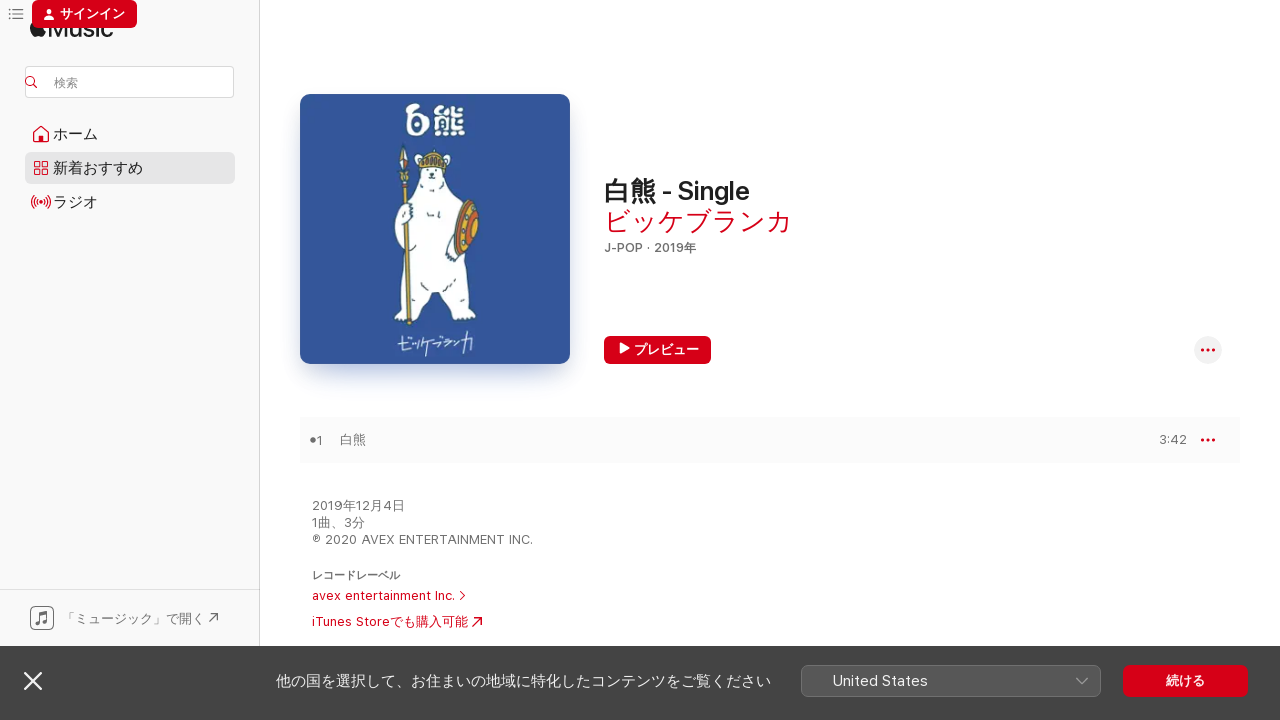

--- FILE ---
content_type: text/html
request_url: https://music.apple.com/jp/album/%E7%99%BD%E7%86%8A-single/1488649683
body_size: 22739
content:
<!DOCTYPE html>
<html dir="ltr" lang="ja">
    <head>
        <!-- prettier-ignore -->
        <meta charset="utf-8">
        <!-- prettier-ignore -->
        <meta http-equiv="X-UA-Compatible" content="IE=edge">
        <!-- prettier-ignore -->
        <meta
            name="viewport"
            content="width=device-width,initial-scale=1,interactive-widget=resizes-content"
        >
        <!-- prettier-ignore -->
        <meta name="applicable-device" content="pc,mobile">
        <!-- prettier-ignore -->
        <meta name="referrer" content="strict-origin">
        <!-- prettier-ignore -->
        <link
            rel="apple-touch-icon"
            sizes="180x180"
            href="/assets/favicon/favicon-180.png"
        >
        <!-- prettier-ignore -->
        <link
            rel="icon"
            type="image/png"
            sizes="32x32"
            href="/assets/favicon/favicon-32.png"
        >
        <!-- prettier-ignore -->
        <link
            rel="icon"
            type="image/png"
            sizes="16x16"
            href="/assets/favicon/favicon-16.png"
        >
        <!-- prettier-ignore -->
        <link
            rel="mask-icon"
            href="/assets/favicon/favicon.svg"
            color="#fa233b"
        >
        <!-- prettier-ignore -->
        <link rel="manifest" href="/manifest.json">

        <title>‎白熊 - Single - ビッケブランカのアルバム - Apple Music</title><!-- HEAD_svelte-1cypuwr_START --><link rel="preconnect" href="//www.apple.com/wss/fonts" crossorigin="anonymous"><link rel="stylesheet" href="//www.apple.com/wss/fonts?families=SF+Pro,v4%7CSF+Pro+Icons,v1%7CSF+Pro+JP,v1&amp;display=swap" type="text/css" referrerpolicy="strict-origin-when-cross-origin"><!-- HEAD_svelte-1cypuwr_END --><!-- HEAD_svelte-eg3hvx_START -->    <meta name="description" content="ビッケブランカの白熊 - SingleをApple Musicで聴く。2019年年。1曲。時間：3分。"> <meta name="keywords" content="聴く, 白熊 - Single, ビッケブランカ, 音楽, シングル, 曲, J-Pop, ストリーミング音楽, apple music"> <link rel="canonical" href="https://music.apple.com/jp/album/%E7%99%BD%E7%86%8A-single/1488649683">   <link rel="alternate" type="application/json+oembed" href="https://music.apple.com/api/oembed?url=https%3A%2F%2Fmusic.apple.com%2Fjp%2Falbum%2F%25E7%2599%25BD%25E7%2586%258A-single%2F1488649683" title="ビッケブランカの「白熊 - Single」をApple Musicで">  <meta name="al:ios:app_store_id" content="1108187390"> <meta name="al:ios:app_name" content="Apple Music"> <meta name="apple:content_id" content="1488649683"> <meta name="apple:title" content="白熊 - Single"> <meta name="apple:description" content="ビッケブランカの白熊 - SingleをApple Musicで聴く。2019年年。1曲。時間：3分。">   <meta property="og:title" content="ビッケブランカの「白熊 - Single」をApple Musicで"> <meta property="og:description" content="アルバム・2019年・1曲"> <meta property="og:site_name" content="Apple Music - Webプレイヤー"> <meta property="og:url" content="https://music.apple.com/jp/album/%E7%99%BD%E7%86%8A-single/1488649683"> <meta property="og:image" content="https://is1-ssl.mzstatic.com/image/thumb/Music113/v4/e4/2b/9e/e42b9ecf-98c2-2098-53a5-79c3db002a19/ANTCD-A0000000652.jpg/1200x630bf-60.jpg"> <meta property="og:image:secure_url" content="https://is1-ssl.mzstatic.com/image/thumb/Music113/v4/e4/2b/9e/e42b9ecf-98c2-2098-53a5-79c3db002a19/ANTCD-A0000000652.jpg/1200x630bf-60.jpg"> <meta property="og:image:alt" content="ビッケブランカの「白熊 - Single」をApple Musicで"> <meta property="og:image:width" content="1200"> <meta property="og:image:height" content="630"> <meta property="og:image:type" content="image/jpg"> <meta property="og:type" content="music.album"> <meta property="og:locale" content="ja">  <meta property="music:song_count" content="1"> <meta property="music:song" content="https://music.apple.com/jp/song/%E7%99%BD%E7%86%8A/1488649684"> <meta property="music:song:preview_url:secure_url" content="https://music.apple.com/jp/song/%E7%99%BD%E7%86%8A/1488649684"> <meta property="music:song:disc" content="1"> <meta property="music:song:duration" content="PT3M42S"> <meta property="music:song:track" content="1">   <meta property="music:musician" content="https://music.apple.com/jp/artist/%E3%83%93%E3%83%83%E3%82%B1%E3%83%96%E3%83%A9%E3%83%B3%E3%82%AB/894895986"> <meta property="music:release_date" content="2019-12-04T00:00:00.000Z">   <meta name="twitter:title" content="ビッケブランカの「白熊 - Single」をApple Musicで"> <meta name="twitter:description" content="アルバム・2019年・1曲"> <meta name="twitter:site" content="@AppleMusic"> <meta name="twitter:image" content="https://is1-ssl.mzstatic.com/image/thumb/Music113/v4/e4/2b/9e/e42b9ecf-98c2-2098-53a5-79c3db002a19/ANTCD-A0000000652.jpg/600x600bf-60.jpg"> <meta name="twitter:image:alt" content="ビッケブランカの「白熊 - Single」をApple Musicで"> <meta name="twitter:card" content="summary">       <!-- HTML_TAG_START -->
                <script id=schema:music-album type="application/ld+json">
                    {"@context":"http://schema.org","@type":"MusicAlbum","name":"白熊 - Single","description":"ビッケブランカの白熊 - SingleをApple Musicで聴く。2019年年。1曲。時間：3分。","citation":[{"@type":"MusicAlbum","image":"https://is1-ssl.mzstatic.com/image/thumb/Music113/v4/dd/a8/d9/dda8d9fb-e0a3-196e-5e0e-63374a585b6d/4538182858264_cov.jpg/1200x630bb.jpg","url":"https://music.apple.com/jp/album/tonika-single/1490252550","name":"トニカ - Single"},{"@type":"MusicAlbum","image":"https://is1-ssl.mzstatic.com/image/thumb/Music113/v4/6c/d0/08/6cd0082a-1403-9112-740d-a0e5dbf735c7/ANTCD-A0000000997.jpg/1200x630bb.jpg","url":"https://music.apple.com/jp/album/renaissance-is-over-single/1497110165","name":"Renaissance is Over - Single"},{"@type":"MusicAlbum","image":"https://is1-ssl.mzstatic.com/image/thumb/Music124/v4/91/d2/0e/91d20e19-830b-6d30-4189-dfe41c4ad9cf/ANTCD-A0000000892.jpg/1200x630bb.jpg","url":"https://music.apple.com/jp/album/%E3%82%A2%E3%83%B3%E3%83%93%E3%83%90%E3%83%AC%E3%83%B3%E3%82%B9-single/1492234627","name":"アンビバレンス - Single"},{"@type":"MusicAlbum","image":"https://is1-ssl.mzstatic.com/image/thumb/Music123/v4/ca/1d/b4/ca1db404-dcc2-a42d-8cc2-24702d751f36/19UMGIM81077.rgb.jpg/1200x630bb.jpg","url":"https://music.apple.com/jp/album/raspberry-lover-single/1484788292","name":"Raspberry Lover - Single"},{"@type":"MusicAlbum","image":"https://is1-ssl.mzstatic.com/image/thumb/Music113/v4/23/00/ec/2300ecbe-6fe2-99e3-9fa5-ad246551dff9/19UM1IM04730.rgb.jpg/1200x630bb.jpg","url":"https://music.apple.com/jp/album/c-single/1490191388","name":"C - Single"},{"@type":"MusicAlbum","image":"https://is1-ssl.mzstatic.com/image/thumb/Music124/v4/15/b8/38/15b838f4-92c4-8b69-0b23-82dd37055430/jacket_BVXX01323B00Z_550.jpg/1200x630bb.jpg","url":"https://music.apple.com/jp/album/dance-to-moonlight-single/1536030805","name":"Dance To Moonlight - Single"},{"@type":"MusicAlbum","image":"https://is1-ssl.mzstatic.com/image/thumb/Music113/v4/d3/d0/92/d3d0922e-6670-2c65-94d3-1b91784f81b6/ANTCD-A0000000987.jpg/1200x630bb.jpg","url":"https://music.apple.com/jp/album/%E3%81%9D%E3%82%8C%E3%81%A0%E3%81%91-single/1495289594","name":"それだけ。 - Single"},{"@type":"MusicAlbum","image":"https://is1-ssl.mzstatic.com/image/thumb/Music112/v4/76/81/2c/76812c72-61d6-a744-bd54-1f62e51ef134/19UMGIM40895.rgb.jpg/1200x630bb.jpg","url":"https://music.apple.com/jp/album/seishun-ep/1464829893","name":"青春 - EP"},{"@type":"MusicAlbum","image":"https://is1-ssl.mzstatic.com/image/thumb/Music124/v4/ff/5e/45/ff5e451e-da14-30d4-040e-f4574ce80439/jacket_SRXX03282B00Z_550.jpg/1200x630bb.jpg","url":"https://music.apple.com/jp/album/%E9%A1%98%E3%81%84-single/1537779548","name":"願い - Single"},{"@type":"MusicAlbum","image":"https://is1-ssl.mzstatic.com/image/thumb/Music114/v4/9c/44/8f/9c448f66-2a8a-4af3-b062-a79a9396b660/jacket_ESXX02145B00Z_550.jpg/1200x630bb.jpg","url":"https://music.apple.com/jp/album/sabotage-acoustic-ver-single/1536318566","name":"sabotage -acoustic ver.- - Single"}],"tracks":[{"@type":"MusicRecording","name":"白熊","duration":"PT3M42S","url":"https://music.apple.com/jp/song/%E7%99%BD%E7%86%8A/1488649684","offers":{"@type":"Offer","category":"free","price":0},"audio":{"@type":"AudioObject","potentialAction":{"@type":"ListenAction","expectsAcceptanceOf":{"@type":"Offer","category":"free"},"target":{"@type":"EntryPoint","actionPlatform":"https://music.apple.com/jp/song/%E7%99%BD%E7%86%8A/1488649684"}},"name":"白熊","contentUrl":"https://audio-ssl.itunes.apple.com/itunes-assets/AudioPreview115/v4/e0/15/7c/e0157c1c-2812-498b-3fd4-c2e8cc84fbf9/mzaf_14914776869043082615.plus.aac.ep.m4a","duration":"PT3M42S","uploadDate":"2019-12-04","thumbnailUrl":"https://is1-ssl.mzstatic.com/image/thumb/Music113/v4/e4/2b/9e/e42b9ecf-98c2-2098-53a5-79c3db002a19/ANTCD-A0000000652.jpg/1200x630bb.jpg"}}],"workExample":[{"@type":"MusicAlbum","image":"https://is1-ssl.mzstatic.com/image/thumb/Music128/v4/5c/2f/ae/5c2faef2-3290-295f-9f1d-58ae7a91bbea/ANTCD-29372.jpg/1200x630bb.jpg","url":"https://music.apple.com/jp/album/%E3%81%BE%E3%81%A3%E3%81%97%E3%82%8D-single/1437979023","name":"まっしろ - Single"},{"@type":"MusicAlbum","image":"https://is1-ssl.mzstatic.com/image/thumb/Music124/v4/69/1b/6f/691b6ff6-a5d9-c11f-0f83-411b6e020eff/ANTCD-A0000000841.jpg/1200x630bb.jpg","url":"https://music.apple.com/jp/album/black-catcher-single/1492026896","name":"Black Catcher - Single"},{"@type":"MusicAlbum","image":"https://is1-ssl.mzstatic.com/image/thumb/Music124/v4/00/5d/27/005d27d0-7b27-193b-51a2-35ca874d8f79/AVCD-96010.jpg/1200x630bb.jpg","url":"https://music.apple.com/jp/album/wizard/1439297631","name":"wizard"},{"@type":"MusicAlbum","image":"https://is1-ssl.mzstatic.com/image/thumb/Music113/v4/b8/ce/cc/b8cecc3a-b313-6877-a417-6ce6cace0876/ANTCD-A0000001193.jpg/1200x630bb.jpg","url":"https://music.apple.com/jp/album/devil/1498206289","name":"Devil"},{"@type":"MusicAlbum","image":"https://is1-ssl.mzstatic.com/image/thumb/Music123/v4/e9/b6/50/e9b65002-058e-6461-00cf-603ef2a3ceb2/ANTCD-31566.jpg/1200x630bb.jpg","url":"https://music.apple.com/jp/album/lucky-ending-single/1458325137","name":"Lucky Ending - Single"},{"@type":"MusicAlbum","image":"https://is1-ssl.mzstatic.com/image/thumb/Music41/v4/ec/38/42/ec384245-c37a-d422-2f98-cf4d47c1031c/ANTCD-19708.jpg/1200x630bb.jpg","url":"https://music.apple.com/jp/album/slave-of-love/1157875028","name":"Slave of Love"},{"@type":"MusicAlbum","image":"https://is1-ssl.mzstatic.com/image/thumb/Music125/v4/4c/68/e4/4c68e445-8704-3800-ce75-3f834dc7e956/ANTCD-27152.jpg/1200x630bb.jpg","url":"https://music.apple.com/jp/album/%E3%82%A6%E3%83%A9%E3%83%A9-special-edition/1354279786","name":"ウララ Special Edition"},{"@type":"MusicAlbum","image":"https://is1-ssl.mzstatic.com/image/thumb/Music5/v4/88/4a/88/884a8897-5304-2da7-dc3a-9c4daf7875d0/NBDL-29.jpg/1200x630bb.jpg","url":"https://music.apple.com/jp/album/good-luck/1021490588","name":"GOOD LUCK"},{"@type":"MusicAlbum","image":"https://is1-ssl.mzstatic.com/image/thumb/Music117/v4/22/af/47/22af47b3-eca9-68b2-0558-8b94c74d9d79/ANTCD-23187.jpg/1200x630bb.jpg","url":"https://music.apple.com/jp/album/fearless/1244007433","name":"FEARLESS"},{"@type":"MusicAlbum","image":"https://is1-ssl.mzstatic.com/image/thumb/Music20/v4/66/39/e8/6639e844-deec-f98a-19a9-aeeec0ec167d/ANTCD-18768.jpg/1200x630bb.jpg","url":"https://music.apple.com/jp/album/natural-woman-single/1137837866","name":"Natural Woman - Single"},{"@type":"MusicAlbum","image":"https://is1-ssl.mzstatic.com/image/thumb/Music126/v4/ad/d0/fb/add0fb03-8e94-2198-d004-9e57fa214676/ANTCD-A0000006506.jpg/1200x630bb.jpg","url":"https://music.apple.com/jp/album/best-album-supervillain/1613468947","name":"BEST ALBUM SUPERVILLAIN"},{"@type":"MusicAlbum","image":"https://is1-ssl.mzstatic.com/image/thumb/Music123/v4/d5/c0/78/d5c07828-05ae-b15c-5c94-01d535eeda57/dj.gcmckiup.jpg/1200x630bb.jpg","url":"https://music.apple.com/jp/album/ca-va-ep/1463024394","name":"Ca Va? - EP"},{"@type":"MusicAlbum","image":"https://is1-ssl.mzstatic.com/image/thumb/Music112/v4/ba/1c/da/ba1cda66-f7f8-cb86-fb77-8411dd7cd43b/ANTCD-A0000007640.jpg/1200x630bb.jpg","url":"https://music.apple.com/jp/album/this-kiss-single/1633418023","name":"This Kiss - Single"},{"@type":"MusicAlbum","image":"https://is1-ssl.mzstatic.com/image/thumb/Music125/v4/85/e1/e4/85e1e40d-7c60-a85f-9402-a7867381a70d/ANTCD-A0000004982.jpg/1200x630bb.jpg","url":"https://music.apple.com/jp/album/fate/1579468331","name":"FATE"},{"@type":"MusicAlbum","image":"https://is1-ssl.mzstatic.com/image/thumb/Music124/v4/5d/b8/8b/5db88b49-15d4-1c40-a841-40a11bf4d107/NBDL-24.jpg/1200x630bb.jpg","url":"https://music.apple.com/jp/album/tuberculin/930766470","name":"ツベルクリン"},{"@type":"MusicRecording","name":"白熊","duration":"PT3M42S","url":"https://music.apple.com/jp/song/%E7%99%BD%E7%86%8A/1488649684","offers":{"@type":"Offer","category":"free","price":0},"audio":{"@type":"AudioObject","potentialAction":{"@type":"ListenAction","expectsAcceptanceOf":{"@type":"Offer","category":"free"},"target":{"@type":"EntryPoint","actionPlatform":"https://music.apple.com/jp/song/%E7%99%BD%E7%86%8A/1488649684"}},"name":"白熊","contentUrl":"https://audio-ssl.itunes.apple.com/itunes-assets/AudioPreview115/v4/e0/15/7c/e0157c1c-2812-498b-3fd4-c2e8cc84fbf9/mzaf_14914776869043082615.plus.aac.ep.m4a","duration":"PT3M42S","uploadDate":"2019-12-04","thumbnailUrl":"https://is1-ssl.mzstatic.com/image/thumb/Music113/v4/e4/2b/9e/e42b9ecf-98c2-2098-53a5-79c3db002a19/ANTCD-A0000000652.jpg/1200x630bb.jpg"}}],"url":"https://music.apple.com/jp/album/%E7%99%BD%E7%86%8A-single/1488649683","image":"https://is1-ssl.mzstatic.com/image/thumb/Music113/v4/e4/2b/9e/e42b9ecf-98c2-2098-53a5-79c3db002a19/ANTCD-A0000000652.jpg/1200x630bb.jpg","potentialAction":{"@type":"ListenAction","expectsAcceptanceOf":{"@type":"Offer","category":"free"},"target":{"@type":"EntryPoint","actionPlatform":"https://music.apple.com/jp/album/%E7%99%BD%E7%86%8A-single/1488649683"}},"genre":["J-Pop","ミュージック"],"datePublished":"2019-12-04","byArtist":[{"@type":"MusicGroup","url":"https://music.apple.com/jp/artist/%E3%83%93%E3%83%83%E3%82%B1%E3%83%96%E3%83%A9%E3%83%B3%E3%82%AB/894895986","name":"ビッケブランカ"}]}
                </script>
                <!-- HTML_TAG_END -->    <!-- HEAD_svelte-eg3hvx_END -->
      <script type="module" crossorigin src="/assets/index~8a6f659a1b.js"></script>
      <link rel="stylesheet" href="/assets/index~99bed3cf08.css">
      <script type="module">import.meta.url;import("_").catch(()=>1);async function* g(){};window.__vite_is_modern_browser=true;</script>
      <script type="module">!function(){if(window.__vite_is_modern_browser)return;console.warn("vite: loading legacy chunks, syntax error above and the same error below should be ignored");var e=document.getElementById("vite-legacy-polyfill"),n=document.createElement("script");n.src=e.src,n.onload=function(){System.import(document.getElementById('vite-legacy-entry').getAttribute('data-src'))},document.body.appendChild(n)}();</script>
    </head>
    <body>
        <script src="/assets/focus-visible/focus-visible.min.js"></script>
        
        <script
            async
            src="/includes/js-cdn/musickit/v3/amp/musickit.js"
        ></script>
        <script
            type="module"
            async
            src="/includes/js-cdn/musickit/v3/components/musickit-components/musickit-components.esm.js"
        ></script>
        <script
            nomodule
            async
            src="/includes/js-cdn/musickit/v3/components/musickit-components/musickit-components.js"
        ></script>
        <svg style="display: none" xmlns="http://www.w3.org/2000/svg">
            <symbol id="play-circle-fill" viewBox="0 0 60 60">
                <path
                    class="icon-circle-fill__circle"
                    fill="var(--iconCircleFillBG, transparent)"
                    d="M30 60c16.411 0 30-13.617 30-30C60 13.588 46.382 0 29.971 0 13.588 0 .001 13.588.001 30c0 16.383 13.617 30 30 30Z"
                />
                <path
                    fill="var(--iconFillArrow, var(--keyColor, black))"
                    d="M24.411 41.853c-1.41.853-3.028.177-3.028-1.294V19.47c0-1.44 1.735-2.058 3.028-1.294l17.265 10.235a1.89 1.89 0 0 1 0 3.265L24.411 41.853Z"
                />
            </symbol>
        </svg>
        <div class="body-container">
              <div class="app-container svelte-t3vj1e" data-testid="app-container">   <div class="header svelte-rjjbqs" data-testid="header"><nav data-testid="navigation" class="navigation svelte-13li0vp"><div class="navigation__header svelte-13li0vp"><div data-testid="logo" class="logo svelte-1o7dz8w"> <a aria-label="Apple Music" role="img" href="https://music.apple.com/jp/home" class="svelte-1o7dz8w"><svg height="20" viewBox="0 0 83 20" width="83" xmlns="http://www.w3.org/2000/svg" class="logo" aria-hidden="true"><path d="M34.752 19.746V6.243h-.088l-5.433 13.503h-2.074L21.711 6.243h-.087v13.503h-2.548V1.399h3.235l5.833 14.621h.1l5.82-14.62h3.248v18.347h-2.56zm16.649 0h-2.586v-2.263h-.062c-.725 1.602-2.061 2.504-4.072 2.504-2.86 0-4.61-1.894-4.61-4.958V6.37h2.698v8.125c0 2.034.95 3.127 2.81 3.127 1.95 0 3.124-1.373 3.124-3.458V6.37H51.4v13.376zm7.394-13.618c3.06 0 5.046 1.73 5.134 4.196h-2.536c-.15-1.296-1.087-2.11-2.598-2.11-1.462 0-2.436.724-2.436 1.793 0 .839.6 1.41 2.023 1.741l2.136.496c2.686.636 3.71 1.704 3.71 3.636 0 2.442-2.236 4.12-5.333 4.12-3.285 0-5.26-1.64-5.509-4.183h2.673c.25 1.398 1.187 2.085 2.836 2.085 1.623 0 2.623-.687 2.623-1.78 0-.865-.487-1.373-1.924-1.704l-2.136-.508c-2.498-.585-3.735-1.806-3.735-3.75 0-2.391 2.049-4.032 5.072-4.032zM66.1 2.836c0-.878.7-1.577 1.561-1.577.862 0 1.55.7 1.55 1.577 0 .864-.688 1.576-1.55 1.576a1.573 1.573 0 0 1-1.56-1.576zm.212 3.534h2.698v13.376h-2.698zm14.089 4.603c-.275-1.424-1.324-2.556-3.085-2.556-2.086 0-3.46 1.767-3.46 4.64 0 2.938 1.386 4.642 3.485 4.642 1.66 0 2.748-.928 3.06-2.48H83C82.713 18.067 80.477 20 77.317 20c-3.76 0-6.208-2.62-6.208-6.942 0-4.247 2.448-6.93 6.183-6.93 3.385 0 5.446 2.213 5.683 4.845h-2.573zM10.824 3.189c-.698.834-1.805 1.496-2.913 1.398-.145-1.128.41-2.33 1.036-3.065C9.644.662 10.848.05 11.835 0c.121 1.178-.336 2.33-1.01 3.19zm.999 1.619c.624.049 2.425.244 3.578 1.98-.096.074-2.137 1.272-2.113 3.79.024 3.01 2.593 4.012 2.617 4.037-.024.074-.407 1.419-1.344 2.812-.817 1.224-1.657 2.422-3.002 2.447-1.297.024-1.73-.783-3.218-.783-1.489 0-1.97.758-3.194.807-1.297.048-2.28-1.297-3.097-2.52C.368 14.908-.904 10.408.825 7.375c.84-1.516 2.377-2.47 4.034-2.495 1.273-.023 2.45.857 3.218.857.769 0 2.137-1.027 3.746-.93z"></path></svg></a>   </div> <div class="search-input-wrapper svelte-nrtdem" data-testid="search-input"><div data-testid="amp-search-input" aria-controls="search-suggestions" aria-expanded="false" aria-haspopup="listbox" aria-owns="search-suggestions" class="search-input-container svelte-rg26q6" tabindex="-1" role=""><div class="flex-container svelte-rg26q6"><form id="search-input-form" class="svelte-rg26q6"><svg height="16" width="16" viewBox="0 0 16 16" class="search-svg" aria-hidden="true"><path d="M11.87 10.835c.018.015.035.03.051.047l3.864 3.863a.735.735 0 1 1-1.04 1.04l-3.863-3.864a.744.744 0 0 1-.047-.051 6.667 6.667 0 1 1 1.035-1.035zM6.667 12a5.333 5.333 0 1 0 0-10.667 5.333 5.333 0 0 0 0 10.667z"></path></svg> <input aria-autocomplete="list" aria-multiline="false" aria-controls="search-suggestions" aria-label="Search" placeholder="検索" spellcheck="false" autocomplete="off" autocorrect="off" autocapitalize="off" type="text" inputmode="search" class="search-input__text-field svelte-rg26q6" data-testid="search-input__text-field"></form> </div> <div data-testid="search-scope-bar"></div>   </div> </div></div> <div data-testid="navigation-content" class="navigation__content svelte-13li0vp" id="navigation" aria-hidden="false"><div class="navigation__scrollable-container svelte-13li0vp"><div data-testid="navigation-items-primary" class="navigation-items navigation-items--primary svelte-ng61m8"> <ul class="navigation-items__list svelte-ng61m8">  <li class="navigation-item navigation-item__home svelte-1a5yt87" aria-selected="false" data-testid="navigation-item"> <a href="https://music.apple.com/jp/home" class="navigation-item__link svelte-1a5yt87" role="button" data-testid="home" aria-pressed="false"><div class="navigation-item__content svelte-zhx7t9"> <span class="navigation-item__icon svelte-zhx7t9"> <svg width="24" height="24" viewBox="0 0 24 24" xmlns="http://www.w3.org/2000/svg" aria-hidden="true"><path d="M5.93 20.16a1.94 1.94 0 0 1-1.43-.502c-.334-.335-.502-.794-.502-1.393v-7.142c0-.362.062-.688.177-.953.123-.264.326-.529.6-.75l6.145-5.157c.176-.141.344-.247.52-.318.176-.07.362-.105.564-.105.194 0 .388.035.565.105.176.07.352.177.52.318l6.146 5.158c.273.23.467.476.59.75.124.264.177.59.177.96v7.134c0 .59-.159 1.058-.503 1.393-.335.335-.811.503-1.428.503H5.929Zm12.14-1.172c.221 0 .406-.07.547-.212a.688.688 0 0 0 .22-.511v-7.142c0-.177-.026-.344-.087-.459a.97.97 0 0 0-.265-.353l-6.154-5.149a.756.756 0 0 0-.177-.115.37.37 0 0 0-.15-.035.37.37 0 0 0-.158.035l-.177.115-6.145 5.15a.982.982 0 0 0-.274.352 1.13 1.13 0 0 0-.088.468v7.133c0 .203.08.379.23.511a.744.744 0 0 0 .546.212h12.133Zm-8.323-4.7c0-.176.062-.326.177-.432a.6.6 0 0 1 .423-.159h3.315c.176 0 .326.053.432.16s.159.255.159.431v4.973H9.756v-4.973Z"></path></svg> </span> <span class="navigation-item__label svelte-zhx7t9"> ホーム </span> </div></a>  </li>  <li class="navigation-item navigation-item__new svelte-1a5yt87" aria-selected="false" data-testid="navigation-item"> <a href="https://music.apple.com/jp/new" class="navigation-item__link svelte-1a5yt87" role="button" data-testid="new" aria-pressed="false"><div class="navigation-item__content svelte-zhx7t9"> <span class="navigation-item__icon svelte-zhx7t9"> <svg height="24" viewBox="0 0 24 24" width="24" aria-hidden="true"><path d="M9.92 11.354c.966 0 1.453-.487 1.453-1.49v-3.4c0-1.004-.487-1.483-1.453-1.483H6.452C5.487 4.981 5 5.46 5 6.464v3.4c0 1.003.487 1.49 1.452 1.49zm7.628 0c.965 0 1.452-.487 1.452-1.49v-3.4c0-1.004-.487-1.483-1.452-1.483h-3.46c-.974 0-1.46.479-1.46 1.483v3.4c0 1.003.486 1.49 1.46 1.49zm-7.65-1.073h-3.43c-.266 0-.396-.137-.396-.418v-3.4c0-.273.13-.41.396-.41h3.43c.265 0 .402.137.402.41v3.4c0 .281-.137.418-.403.418zm7.634 0h-3.43c-.273 0-.402-.137-.402-.418v-3.4c0-.273.129-.41.403-.41h3.43c.265 0 .395.137.395.41v3.4c0 .281-.13.418-.396.418zm-7.612 8.7c.966 0 1.453-.48 1.453-1.483v-3.407c0-.996-.487-1.483-1.453-1.483H6.452c-.965 0-1.452.487-1.452 1.483v3.407c0 1.004.487 1.483 1.452 1.483zm7.628 0c.965 0 1.452-.48 1.452-1.483v-3.407c0-.996-.487-1.483-1.452-1.483h-3.46c-.974 0-1.46.487-1.46 1.483v3.407c0 1.004.486 1.483 1.46 1.483zm-7.65-1.072h-3.43c-.266 0-.396-.137-.396-.41v-3.4c0-.282.13-.418.396-.418h3.43c.265 0 .402.136.402.418v3.4c0 .273-.137.41-.403.41zm7.634 0h-3.43c-.273 0-.402-.137-.402-.41v-3.4c0-.282.129-.418.403-.418h3.43c.265 0 .395.136.395.418v3.4c0 .273-.13.41-.396.41z" fill-opacity=".95"></path></svg> </span> <span class="navigation-item__label svelte-zhx7t9"> 新着おすすめ </span> </div></a>  </li>  <li class="navigation-item navigation-item__radio svelte-1a5yt87" aria-selected="false" data-testid="navigation-item"> <a href="https://music.apple.com/jp/radio" class="navigation-item__link svelte-1a5yt87" role="button" data-testid="radio" aria-pressed="false"><div class="navigation-item__content svelte-zhx7t9"> <span class="navigation-item__icon svelte-zhx7t9"> <svg width="24" height="24" viewBox="0 0 24 24" xmlns="http://www.w3.org/2000/svg" aria-hidden="true"><path d="M19.359 18.57C21.033 16.818 22 14.461 22 11.89s-.967-4.93-2.641-6.68c-.276-.292-.653-.26-.868-.023-.222.246-.176.591.085.868 1.466 1.535 2.272 3.593 2.272 5.835 0 2.241-.806 4.3-2.272 5.835-.261.268-.307.621-.085.86.215.245.592.276.868-.016zm-13.85.014c.222-.238.176-.59-.085-.86-1.474-1.535-2.272-3.593-2.272-5.834 0-2.242.798-4.3 2.272-5.835.261-.277.307-.622.085-.868-.215-.238-.592-.269-.868.023C2.967 6.96 2 9.318 2 11.89s.967 4.929 2.641 6.68c.276.29.653.26.868.014zm1.957-1.873c.223-.253.162-.583-.1-.867-.951-1.068-1.473-2.45-1.473-3.954 0-1.505.522-2.887 1.474-3.954.26-.284.322-.614.1-.876-.23-.26-.622-.26-.891.039-1.175 1.274-1.827 2.963-1.827 4.79 0 1.82.652 3.517 1.827 4.784.269.3.66.307.89.038zm9.958-.038c1.175-1.267 1.827-2.964 1.827-4.783 0-1.828-.652-3.517-1.827-4.791-.269-.3-.66-.3-.89-.039-.23.262-.162.592.092.876.96 1.067 1.481 2.449 1.481 3.954 0 1.504-.522 2.886-1.481 3.954-.254.284-.323.614-.092.867.23.269.621.261.89-.038zm-8.061-1.966c.23-.26.13-.568-.092-.883-.415-.522-.63-1.197-.63-1.934 0-.737.215-1.413.63-1.943.222-.307.322-.614.092-.875s-.653-.261-.906.054a4.385 4.385 0 0 0-.968 2.764 4.38 4.38 0 0 0 .968 2.756c.253.322.675.322.906.061zm6.18-.061a4.38 4.38 0 0 0 .968-2.756 4.385 4.385 0 0 0-.968-2.764c-.253-.315-.675-.315-.906-.054-.23.261-.138.568.092.875.415.53.63 1.206.63 1.943 0 .737-.215 1.412-.63 1.934-.23.315-.322.622-.092.883s.653.261.906-.061zm-3.547-.967c.96 0 1.789-.814 1.789-1.797s-.83-1.789-1.789-1.789c-.96 0-1.781.806-1.781 1.789 0 .983.821 1.797 1.781 1.797z"></path></svg> </span> <span class="navigation-item__label svelte-zhx7t9"> ラジオ </span> </div></a>  </li>  <li class="navigation-item navigation-item__search svelte-1a5yt87" aria-selected="false" data-testid="navigation-item"> <a href="https://music.apple.com/jp/search" class="navigation-item__link svelte-1a5yt87" role="button" data-testid="search" aria-pressed="false"><div class="navigation-item__content svelte-zhx7t9"> <span class="navigation-item__icon svelte-zhx7t9"> <svg height="24" viewBox="0 0 24 24" width="24" aria-hidden="true"><path d="M17.979 18.553c.476 0 .813-.366.813-.835a.807.807 0 0 0-.235-.586l-3.45-3.457a5.61 5.61 0 0 0 1.158-3.413c0-3.098-2.535-5.633-5.633-5.633C7.542 4.63 5 7.156 5 10.262c0 3.098 2.534 5.632 5.632 5.632a5.614 5.614 0 0 0 3.274-1.055l3.472 3.472a.835.835 0 0 0 .6.242zm-7.347-3.875c-2.417 0-4.416-2-4.416-4.416 0-2.417 2-4.417 4.416-4.417 2.417 0 4.417 2 4.417 4.417s-2 4.416-4.417 4.416z" fill-opacity=".95"></path></svg> </span> <span class="navigation-item__label svelte-zhx7t9"> 検索 </span> </div></a>  </li></ul> </div>   </div> <div class="navigation__native-cta"><div slot="native-cta"><div data-testid="native-cta" class="native-cta svelte-6xh86f  native-cta--authenticated"><button class="native-cta__button svelte-6xh86f" data-testid="native-cta-button"><span class="native-cta__app-icon svelte-6xh86f"><svg width="24" height="24" xmlns="http://www.w3.org/2000/svg" xml:space="preserve" style="fill-rule:evenodd;clip-rule:evenodd;stroke-linejoin:round;stroke-miterlimit:2" viewBox="0 0 24 24" slot="app-icon" aria-hidden="true"><path d="M22.567 1.496C21.448.393 19.956.045 17.293.045H6.566c-2.508 0-4.028.376-5.12 1.465C.344 2.601 0 4.09 0 6.611v10.727c0 2.695.33 4.18 1.432 5.257 1.106 1.103 2.595 1.45 5.275 1.45h10.586c2.663 0 4.169-.347 5.274-1.45C23.656 21.504 24 20.033 24 17.338V6.752c0-2.694-.344-4.179-1.433-5.256Zm.411 4.9v11.299c0 1.898-.338 3.286-1.188 4.137-.851.864-2.256 1.191-4.141 1.191H6.35c-1.884 0-3.303-.341-4.154-1.191-.85-.851-1.174-2.239-1.174-4.137V6.54c0-2.014.324-3.445 1.16-4.295.851-.864 2.312-1.177 4.313-1.177h11.154c1.885 0 3.29.341 4.141 1.191.864.85 1.188 2.239 1.188 4.137Z" style="fill-rule:nonzero"></path><path d="M7.413 19.255c.987 0 2.48-.728 2.48-2.672v-6.385c0-.35.063-.428.378-.494l5.298-1.095c.351-.067.534.025.534.333l.035 4.286c0 .337-.182.586-.53.652l-1.014.228c-1.361.3-2.007.923-2.007 1.937 0 1.017.79 1.748 1.926 1.748.986 0 2.444-.679 2.444-2.64V5.654c0-.636-.279-.821-1.016-.66L9.646 6.298c-.448.091-.674.329-.674.699l.035 7.697c0 .336-.148.546-.446.613l-1.067.21c-1.329.266-1.986.93-1.986 1.993 0 1.017.786 1.745 1.905 1.745Z" style="fill-rule:nonzero"></path></svg></span> <span class="native-cta__label svelte-6xh86f">「ミュージック」で開く</span> <span class="native-cta__arrow svelte-6xh86f"><svg height="16" width="16" viewBox="0 0 16 16" class="native-cta-action" aria-hidden="true"><path d="M1.559 16 13.795 3.764v8.962H16V0H3.274v2.205h8.962L0 14.441 1.559 16z"></path></svg></span></button> </div>  </div></div></div> </nav> </div>  <div class="player-bar player-bar__floating-player svelte-1rr9v04" data-testid="player-bar" aria-label="ミュージックプレーヤー" aria-hidden="false">   </div>   <div id="scrollable-page" class="scrollable-page svelte-mt0bfj" data-main-content data-testid="main-section" aria-hidden="false"><main data-testid="main" class="svelte-bzjlhs"><div class="content-container svelte-bzjlhs" data-testid="content-container"><div class="search-input-wrapper svelte-nrtdem" data-testid="search-input"><div data-testid="amp-search-input" aria-controls="search-suggestions" aria-expanded="false" aria-haspopup="listbox" aria-owns="search-suggestions" class="search-input-container svelte-rg26q6" tabindex="-1" role=""><div class="flex-container svelte-rg26q6"><form id="search-input-form" class="svelte-rg26q6"><svg height="16" width="16" viewBox="0 0 16 16" class="search-svg" aria-hidden="true"><path d="M11.87 10.835c.018.015.035.03.051.047l3.864 3.863a.735.735 0 1 1-1.04 1.04l-3.863-3.864a.744.744 0 0 1-.047-.051 6.667 6.667 0 1 1 1.035-1.035zM6.667 12a5.333 5.333 0 1 0 0-10.667 5.333 5.333 0 0 0 0 10.667z"></path></svg> <input value="" aria-autocomplete="list" aria-multiline="false" aria-controls="search-suggestions" aria-label="Search" placeholder="検索" spellcheck="false" autocomplete="off" autocorrect="off" autocapitalize="off" type="text" inputmode="search" class="search-input__text-field svelte-rg26q6" data-testid="search-input__text-field"></form> </div> <div data-testid="search-scope-bar"> </div>   </div> </div>      <div class="section svelte-wa5vzl" data-testid="section-container" aria-label="おすすめ"> <div class="section-content svelte-wa5vzl" data-testid="section-content">  <div class="container-detail-header svelte-1uuona0 container-detail-header--no-description" data-testid="container-detail-header"><div slot="artwork"><div class="artwork__radiosity svelte-1agpw2h"> <div data-testid="artwork-component" class="artwork-component artwork-component--aspect-ratio artwork-component--orientation-square svelte-uduhys        artwork-component--has-borders" style="
            --artwork-bg-color: #35559b;
            --aspect-ratio: 1;
            --placeholder-bg-color: #35559b;
       ">   <picture class="svelte-uduhys"><source sizes=" (max-width:1319px) 296px,(min-width:1320px) and (max-width:1679px) 316px,316px" srcset="https://is1-ssl.mzstatic.com/image/thumb/Music113/v4/e4/2b/9e/e42b9ecf-98c2-2098-53a5-79c3db002a19/ANTCD-A0000000652.jpg/296x296bb.webp 296w,https://is1-ssl.mzstatic.com/image/thumb/Music113/v4/e4/2b/9e/e42b9ecf-98c2-2098-53a5-79c3db002a19/ANTCD-A0000000652.jpg/316x316bb.webp 316w,https://is1-ssl.mzstatic.com/image/thumb/Music113/v4/e4/2b/9e/e42b9ecf-98c2-2098-53a5-79c3db002a19/ANTCD-A0000000652.jpg/592x592bb.webp 592w,https://is1-ssl.mzstatic.com/image/thumb/Music113/v4/e4/2b/9e/e42b9ecf-98c2-2098-53a5-79c3db002a19/ANTCD-A0000000652.jpg/632x632bb.webp 632w" type="image/webp"> <source sizes=" (max-width:1319px) 296px,(min-width:1320px) and (max-width:1679px) 316px,316px" srcset="https://is1-ssl.mzstatic.com/image/thumb/Music113/v4/e4/2b/9e/e42b9ecf-98c2-2098-53a5-79c3db002a19/ANTCD-A0000000652.jpg/296x296bb-60.jpg 296w,https://is1-ssl.mzstatic.com/image/thumb/Music113/v4/e4/2b/9e/e42b9ecf-98c2-2098-53a5-79c3db002a19/ANTCD-A0000000652.jpg/316x316bb-60.jpg 316w,https://is1-ssl.mzstatic.com/image/thumb/Music113/v4/e4/2b/9e/e42b9ecf-98c2-2098-53a5-79c3db002a19/ANTCD-A0000000652.jpg/592x592bb-60.jpg 592w,https://is1-ssl.mzstatic.com/image/thumb/Music113/v4/e4/2b/9e/e42b9ecf-98c2-2098-53a5-79c3db002a19/ANTCD-A0000000652.jpg/632x632bb-60.jpg 632w" type="image/jpeg"> <img alt="" class="artwork-component__contents artwork-component__image svelte-uduhys" loading="lazy" src="/assets/artwork/1x1.gif" role="presentation" decoding="async" width="316" height="316" fetchpriority="auto" style="opacity: 1;"></picture> </div></div> <div data-testid="artwork-component" class="artwork-component artwork-component--aspect-ratio artwork-component--orientation-square svelte-uduhys        artwork-component--has-borders" style="
            --artwork-bg-color: #35559b;
            --aspect-ratio: 1;
            --placeholder-bg-color: #35559b;
       ">   <picture class="svelte-uduhys"><source sizes=" (max-width:1319px) 296px,(min-width:1320px) and (max-width:1679px) 316px,316px" srcset="https://is1-ssl.mzstatic.com/image/thumb/Music113/v4/e4/2b/9e/e42b9ecf-98c2-2098-53a5-79c3db002a19/ANTCD-A0000000652.jpg/296x296bb.webp 296w,https://is1-ssl.mzstatic.com/image/thumb/Music113/v4/e4/2b/9e/e42b9ecf-98c2-2098-53a5-79c3db002a19/ANTCD-A0000000652.jpg/316x316bb.webp 316w,https://is1-ssl.mzstatic.com/image/thumb/Music113/v4/e4/2b/9e/e42b9ecf-98c2-2098-53a5-79c3db002a19/ANTCD-A0000000652.jpg/592x592bb.webp 592w,https://is1-ssl.mzstatic.com/image/thumb/Music113/v4/e4/2b/9e/e42b9ecf-98c2-2098-53a5-79c3db002a19/ANTCD-A0000000652.jpg/632x632bb.webp 632w" type="image/webp"> <source sizes=" (max-width:1319px) 296px,(min-width:1320px) and (max-width:1679px) 316px,316px" srcset="https://is1-ssl.mzstatic.com/image/thumb/Music113/v4/e4/2b/9e/e42b9ecf-98c2-2098-53a5-79c3db002a19/ANTCD-A0000000652.jpg/296x296bb-60.jpg 296w,https://is1-ssl.mzstatic.com/image/thumb/Music113/v4/e4/2b/9e/e42b9ecf-98c2-2098-53a5-79c3db002a19/ANTCD-A0000000652.jpg/316x316bb-60.jpg 316w,https://is1-ssl.mzstatic.com/image/thumb/Music113/v4/e4/2b/9e/e42b9ecf-98c2-2098-53a5-79c3db002a19/ANTCD-A0000000652.jpg/592x592bb-60.jpg 592w,https://is1-ssl.mzstatic.com/image/thumb/Music113/v4/e4/2b/9e/e42b9ecf-98c2-2098-53a5-79c3db002a19/ANTCD-A0000000652.jpg/632x632bb-60.jpg 632w" type="image/jpeg"> <img alt="白熊 - Single" class="artwork-component__contents artwork-component__image svelte-uduhys" loading="lazy" src="/assets/artwork/1x1.gif" role="presentation" decoding="async" width="316" height="316" fetchpriority="auto" style="opacity: 1;"></picture> </div></div> <div class="headings svelte-1uuona0"> <h1 class="headings__title svelte-1uuona0" data-testid="non-editable-product-title"><span dir="auto">白熊 - Single</span> <span class="headings__badges svelte-1uuona0">   </span></h1> <div class="headings__subtitles svelte-1uuona0" data-testid="product-subtitles"> <a data-testid="click-action" class="click-action svelte-c0t0j2" href="https://music.apple.com/jp/artist/%E3%83%93%E3%83%83%E3%82%B1%E3%83%96%E3%83%A9%E3%83%B3%E3%82%AB/894895986">ビッケブランカ</a> </div> <div class="headings__tertiary-titles"> </div> <div class="headings__metadata-bottom svelte-1uuona0">J-POP · 2019年 </div></div>  <div class="primary-actions svelte-1uuona0"><div class="primary-actions__button primary-actions__button--play svelte-1uuona0"><div data-testid="button-action" class="button svelte-rka6wn primary"><button data-testid="click-action" class="click-action svelte-c0t0j2" aria-label="" ><span class="icon svelte-rka6wn" data-testid="play-icon"><svg height="16" viewBox="0 0 16 16" width="16"><path d="m4.4 15.14 10.386-6.096c.842-.459.794-1.64 0-2.097L4.401.85c-.87-.53-2-.12-2 .82v12.625c0 .966 1.06 1.4 2 .844z"></path></svg></span>  プレビュー</button> </div> </div> <div class="primary-actions__button primary-actions__button--shuffle svelte-1uuona0"> </div></div> <div class="secondary-actions svelte-1uuona0"><div class="secondary-actions svelte-1agpw2h" slot="secondary-actions">  <div class="cloud-buttons svelte-u0auos" data-testid="cloud-buttons">  <amp-contextual-menu-button config="[object Object]" class="svelte-1sn4kz"> <span aria-label="さらに見る" class="more-button svelte-1sn4kz more-button--platter" data-testid="more-button" slot="trigger-content"><svg width="28" height="28" viewBox="0 0 28 28" class="glyph" xmlns="http://www.w3.org/2000/svg"><circle fill="var(--iconCircleFill, transparent)" cx="14" cy="14" r="14"></circle><path fill="var(--iconEllipsisFill, white)" d="M10.105 14c0-.87-.687-1.55-1.564-1.55-.862 0-1.557.695-1.557 1.55 0 .848.695 1.55 1.557 1.55.855 0 1.564-.702 1.564-1.55zm5.437 0c0-.87-.68-1.55-1.542-1.55A1.55 1.55 0 0012.45 14c0 .848.695 1.55 1.55 1.55.848 0 1.542-.702 1.542-1.55zm5.474 0c0-.87-.687-1.55-1.557-1.55-.87 0-1.564.695-1.564 1.55 0 .848.694 1.55 1.564 1.55.848 0 1.557-.702 1.557-1.55z"></path></svg></span> </amp-contextual-menu-button></div></div></div></div> </div>   </div><div class="section svelte-wa5vzl" data-testid="section-container"> <div class="section-content svelte-wa5vzl" data-testid="section-content">  <div class="placeholder-table svelte-wa5vzl"> <div><div class="placeholder-row svelte-wa5vzl placeholder-row--even placeholder-row--album"></div></div></div> </div>   </div><div class="section svelte-wa5vzl" data-testid="section-container"> <div class="section-content svelte-wa5vzl" data-testid="section-content"> <div class="tracklist-footer svelte-1tm9k9g tracklist-footer--album" data-testid="tracklist-footer"><div class="footer-body svelte-1tm9k9g"><p class="description svelte-1tm9k9g" data-testid="tracklist-footer-description">2019年12月4日
1曲、3分
℗ 2020 AVEX ENTERTAINMENT INC.</p> <div class="link-section svelte-1tm9k9g"><h2 class="link-section__heading svelte-1tm9k9g" data-testid="tracklist-footer-link-heading">レコードレーベル</h2> <a data-testid="click-action" class="click-action svelte-c0t0j2" href="#"><span class="link-section__link svelte-1tm9k9g" data-testid="tracklist-footer-link">avex entertainment Inc.<svg stroke-linejoin="round" viewBox="0 0 36 64" width="36" height="64" class="link-chevron" aria-hidden="true"><path d="M3.344 64c.957 0 1.768-.368 2.394-.994l29.2-28.538c.701-.7 1.069-1.547 1.069-2.468 0-.957-.368-1.841-1.068-2.467L5.774 1.031C5.112.37 4.301.001 3.344.001 1.43 0-.006 1.472-.006 3.387c0 .884.367 1.767.956 2.393L27.758 32 .95 58.218a3.5 3.5 0 0 0-.956 2.395c0 1.914 1.435 3.387 3.35 3.387z"></path></svg></span></a></div> <div class="tracklist-footer__native-cta-wrapper svelte-1tm9k9g"><div class="button svelte-yk984v       button--text-button" data-testid="button-base-wrapper"><button data-testid="button-base" aria-label="iTunes Storeでも購入可能" type="button"  class="svelte-yk984v link"> iTunes Storeでも購入可能 <svg height="16" width="16" viewBox="0 0 16 16" class="web-to-native__action" aria-hidden="true" data-testid="cta-button-arrow-icon"><path d="M1.559 16 13.795 3.764v8.962H16V0H3.274v2.205h8.962L0 14.441 1.559 16z"></path></svg> </button> </div></div></div> <div class="tracklist-footer__friends svelte-1tm9k9g"> </div></div></div>   </div><div class="section svelte-wa5vzl      section--alternate" data-testid="section-container"> <div class="section-content svelte-wa5vzl" data-testid="section-content"> <div class="spacer-wrapper svelte-14fis98"></div></div>   </div><div class="section svelte-wa5vzl      section--alternate" data-testid="section-container" aria-label="ビッケブランカのその他の作品"> <div class="section-content svelte-wa5vzl" data-testid="section-content"><div class="header svelte-rnrb59">  <div class="header-title-wrapper svelte-rnrb59">   <h2 class="title svelte-rnrb59 title-link" data-testid="header-title"><button type="button" class="title__button svelte-rnrb59" role="link" tabindex="0"><span class="dir-wrapper" dir="auto">ビッケブランカのその他の作品</span> <svg class="chevron" xmlns="http://www.w3.org/2000/svg" viewBox="0 0 64 64" aria-hidden="true"><path d="M19.817 61.863c1.48 0 2.672-.515 3.702-1.546l24.243-23.63c1.352-1.385 1.996-2.737 2.028-4.443 0-1.674-.644-3.09-2.028-4.443L23.519 4.138c-1.03-.998-2.253-1.513-3.702-1.513-2.994 0-5.409 2.382-5.409 5.344 0 1.481.612 2.833 1.739 3.96l20.99 20.347-20.99 20.283c-1.127 1.126-1.739 2.478-1.739 3.96 0 2.93 2.415 5.344 5.409 5.344Z"></path></svg></button></h2> </div>   </div>   <div class="svelte-1dd7dqt shelf"><section data-testid="shelf-component" class="shelf-grid shelf-grid--onhover svelte-12rmzef" style="
            --grid-max-content-xsmall: 144px; --grid-column-gap-xsmall: 10px; --grid-row-gap-xsmall: 24px; --grid-small: 4; --grid-column-gap-small: 20px; --grid-row-gap-small: 24px; --grid-medium: 5; --grid-column-gap-medium: 20px; --grid-row-gap-medium: 24px; --grid-large: 6; --grid-column-gap-large: 20px; --grid-row-gap-large: 24px; --grid-xlarge: 6; --grid-column-gap-xlarge: 20px; --grid-row-gap-xlarge: 24px;
            --grid-type: G;
            --grid-rows: 1;
            --standard-lockup-shadow-offset: 15px;
            
        "> <div class="shelf-grid__body svelte-12rmzef" data-testid="shelf-body">   <button disabled aria-label="前のページ" type="button" class="shelf-grid-nav__arrow shelf-grid-nav__arrow--left svelte-1xmivhv" data-testid="shelf-button-left" style="--offset: 
                        calc(25px * -1);
                    ;"><svg viewBox="0 0 9 31" xmlns="http://www.w3.org/2000/svg"><path d="M5.275 29.46a1.61 1.61 0 0 0 1.456 1.077c1.018 0 1.772-.737 1.772-1.737 0-.526-.277-1.186-.449-1.62l-4.68-11.912L8.05 3.363c.172-.442.45-1.116.45-1.625A1.702 1.702 0 0 0 6.728.002a1.603 1.603 0 0 0-1.456 1.09L.675 12.774c-.301.775-.677 1.744-.677 2.495 0 .754.376 1.705.677 2.498L5.272 29.46Z"></path></svg></button> <ul slot="shelf-content" class="shelf-grid__list shelf-grid__list--grid-type-G shelf-grid__list--grid-rows-1 svelte-12rmzef" role="list" tabindex="-1" data-testid="shelf-item-list">   <li class="shelf-grid__list-item svelte-12rmzef" data-index="0" aria-hidden="true"><div class="svelte-12rmzef"><div class="square-lockup-wrapper" data-testid="square-lockup-wrapper">  <div class="product-lockup svelte-1tr6noh" aria-label="まっしろ - Single、2018年" data-testid="product-lockup"><div class="product-lockup__artwork svelte-1tr6noh has-controls" aria-hidden="false"> <div data-testid="artwork-component" class="artwork-component artwork-component--aspect-ratio artwork-component--orientation-square svelte-uduhys    artwork-component--fullwidth    artwork-component--has-borders" style="
            --artwork-bg-color: #8f0615;
            --aspect-ratio: 1;
            --placeholder-bg-color: #8f0615;
       ">   <picture class="svelte-uduhys"><source sizes=" (max-width:1319px) 296px,(min-width:1320px) and (max-width:1679px) 316px,316px" srcset="https://is1-ssl.mzstatic.com/image/thumb/Music128/v4/5c/2f/ae/5c2faef2-3290-295f-9f1d-58ae7a91bbea/ANTCD-29372.jpg/296x296bf.webp 296w,https://is1-ssl.mzstatic.com/image/thumb/Music128/v4/5c/2f/ae/5c2faef2-3290-295f-9f1d-58ae7a91bbea/ANTCD-29372.jpg/316x316bf.webp 316w,https://is1-ssl.mzstatic.com/image/thumb/Music128/v4/5c/2f/ae/5c2faef2-3290-295f-9f1d-58ae7a91bbea/ANTCD-29372.jpg/592x592bf.webp 592w,https://is1-ssl.mzstatic.com/image/thumb/Music128/v4/5c/2f/ae/5c2faef2-3290-295f-9f1d-58ae7a91bbea/ANTCD-29372.jpg/632x632bf.webp 632w" type="image/webp"> <source sizes=" (max-width:1319px) 296px,(min-width:1320px) and (max-width:1679px) 316px,316px" srcset="https://is1-ssl.mzstatic.com/image/thumb/Music128/v4/5c/2f/ae/5c2faef2-3290-295f-9f1d-58ae7a91bbea/ANTCD-29372.jpg/296x296bf-60.jpg 296w,https://is1-ssl.mzstatic.com/image/thumb/Music128/v4/5c/2f/ae/5c2faef2-3290-295f-9f1d-58ae7a91bbea/ANTCD-29372.jpg/316x316bf-60.jpg 316w,https://is1-ssl.mzstatic.com/image/thumb/Music128/v4/5c/2f/ae/5c2faef2-3290-295f-9f1d-58ae7a91bbea/ANTCD-29372.jpg/592x592bf-60.jpg 592w,https://is1-ssl.mzstatic.com/image/thumb/Music128/v4/5c/2f/ae/5c2faef2-3290-295f-9f1d-58ae7a91bbea/ANTCD-29372.jpg/632x632bf-60.jpg 632w" type="image/jpeg"> <img alt="まっしろ - Single" class="artwork-component__contents artwork-component__image svelte-uduhys" loading="lazy" src="/assets/artwork/1x1.gif" role="presentation" decoding="async" width="316" height="316" fetchpriority="auto" style="opacity: 1;"></picture> </div> <div class="square-lockup__social svelte-152pqr7" slot="artwork-metadata-overlay"></div> <div data-testid="lockup-control" class="product-lockup__controls svelte-1tr6noh"><a class="product-lockup__link svelte-1tr6noh" data-testid="product-lockup-link" aria-label="まっしろ - Single、2018年" href="https://music.apple.com/jp/album/%E3%81%BE%E3%81%A3%E3%81%97%E3%82%8D-single/1437979023">まっしろ - Single</a> <div data-testid="play-button" class="product-lockup__play-button svelte-1tr6noh"><button aria-label="「まっしろ - Single」を再生" class="play-button svelte-19j07e7 play-button--platter" data-testid="play-button"><svg aria-hidden="true" class="icon play-svg" data-testid="play-icon" iconState="play"><use href="#play-circle-fill"></use></svg> </button> </div> <div data-testid="context-button" class="product-lockup__context-button svelte-1tr6noh"><div slot="context-button"><amp-contextual-menu-button config="[object Object]" class="svelte-1sn4kz"> <span aria-label="さらに見る" class="more-button svelte-1sn4kz more-button--platter  more-button--material" data-testid="more-button" slot="trigger-content"><svg width="28" height="28" viewBox="0 0 28 28" class="glyph" xmlns="http://www.w3.org/2000/svg"><circle fill="var(--iconCircleFill, transparent)" cx="14" cy="14" r="14"></circle><path fill="var(--iconEllipsisFill, white)" d="M10.105 14c0-.87-.687-1.55-1.564-1.55-.862 0-1.557.695-1.557 1.55 0 .848.695 1.55 1.557 1.55.855 0 1.564-.702 1.564-1.55zm5.437 0c0-.87-.68-1.55-1.542-1.55A1.55 1.55 0 0012.45 14c0 .848.695 1.55 1.55 1.55.848 0 1.542-.702 1.542-1.55zm5.474 0c0-.87-.687-1.55-1.557-1.55-.87 0-1.564.695-1.564 1.55 0 .848.694 1.55 1.564 1.55.848 0 1.557-.702 1.557-1.55z"></path></svg></span> </amp-contextual-menu-button></div></div></div></div> <div class="product-lockup__content svelte-1tr6noh"> <div class="product-lockup__content-details svelte-1tr6noh product-lockup__content-details--no-subtitle-link" dir="auto"><div class="product-lockup__title-link svelte-1tr6noh product-lockup__title-link--multiline"> <div class="multiline-clamp svelte-1a7gcr6 multiline-clamp--overflow   multiline-clamp--with-badge" style="--mc-lineClamp: var(--defaultClampOverride, 2);" role="text"> <span class="multiline-clamp__text svelte-1a7gcr6"><a href="https://music.apple.com/jp/album/%E3%81%BE%E3%81%A3%E3%81%97%E3%82%8D-single/1437979023" data-testid="product-lockup-title" class="product-lockup__title svelte-1tr6noh">まっしろ - Single</a></span><span class="multiline-clamp__badge svelte-1a7gcr6">  </span> </div> </div>  <p data-testid="product-lockup-subtitles" class="product-lockup__subtitle-links svelte-1tr6noh  product-lockup__subtitle-links--singlet"> <div class="multiline-clamp svelte-1a7gcr6 multiline-clamp--overflow" style="--mc-lineClamp: var(--defaultClampOverride, 1);" role="text"> <span class="multiline-clamp__text svelte-1a7gcr6"> <span data-testid="product-lockup-subtitle" class="product-lockup__subtitle svelte-1tr6noh">2018年</span></span> </div></p></div></div> </div> </div> </div></li>   <li class="shelf-grid__list-item svelte-12rmzef" data-index="1" aria-hidden="true"><div class="svelte-12rmzef"><div class="square-lockup-wrapper" data-testid="square-lockup-wrapper">  <div class="product-lockup svelte-1tr6noh" aria-label="Black Catcher - Single、2020年" data-testid="product-lockup"><div class="product-lockup__artwork svelte-1tr6noh has-controls" aria-hidden="false"> <div data-testid="artwork-component" class="artwork-component artwork-component--aspect-ratio artwork-component--orientation-square svelte-uduhys    artwork-component--fullwidth    artwork-component--has-borders" style="
            --artwork-bg-color: #f0f0f0;
            --aspect-ratio: 1;
            --placeholder-bg-color: #f0f0f0;
       ">   <picture class="svelte-uduhys"><source sizes=" (max-width:1319px) 296px,(min-width:1320px) and (max-width:1679px) 316px,316px" srcset="https://is1-ssl.mzstatic.com/image/thumb/Music124/v4/69/1b/6f/691b6ff6-a5d9-c11f-0f83-411b6e020eff/ANTCD-A0000000841.jpg/296x296bf.webp 296w,https://is1-ssl.mzstatic.com/image/thumb/Music124/v4/69/1b/6f/691b6ff6-a5d9-c11f-0f83-411b6e020eff/ANTCD-A0000000841.jpg/316x316bf.webp 316w,https://is1-ssl.mzstatic.com/image/thumb/Music124/v4/69/1b/6f/691b6ff6-a5d9-c11f-0f83-411b6e020eff/ANTCD-A0000000841.jpg/592x592bf.webp 592w,https://is1-ssl.mzstatic.com/image/thumb/Music124/v4/69/1b/6f/691b6ff6-a5d9-c11f-0f83-411b6e020eff/ANTCD-A0000000841.jpg/632x632bf.webp 632w" type="image/webp"> <source sizes=" (max-width:1319px) 296px,(min-width:1320px) and (max-width:1679px) 316px,316px" srcset="https://is1-ssl.mzstatic.com/image/thumb/Music124/v4/69/1b/6f/691b6ff6-a5d9-c11f-0f83-411b6e020eff/ANTCD-A0000000841.jpg/296x296bf-60.jpg 296w,https://is1-ssl.mzstatic.com/image/thumb/Music124/v4/69/1b/6f/691b6ff6-a5d9-c11f-0f83-411b6e020eff/ANTCD-A0000000841.jpg/316x316bf-60.jpg 316w,https://is1-ssl.mzstatic.com/image/thumb/Music124/v4/69/1b/6f/691b6ff6-a5d9-c11f-0f83-411b6e020eff/ANTCD-A0000000841.jpg/592x592bf-60.jpg 592w,https://is1-ssl.mzstatic.com/image/thumb/Music124/v4/69/1b/6f/691b6ff6-a5d9-c11f-0f83-411b6e020eff/ANTCD-A0000000841.jpg/632x632bf-60.jpg 632w" type="image/jpeg"> <img alt="Black Catcher - Single" class="artwork-component__contents artwork-component__image svelte-uduhys" loading="lazy" src="/assets/artwork/1x1.gif" role="presentation" decoding="async" width="316" height="316" fetchpriority="auto" style="opacity: 1;"></picture> </div> <div class="square-lockup__social svelte-152pqr7" slot="artwork-metadata-overlay"></div> <div data-testid="lockup-control" class="product-lockup__controls svelte-1tr6noh"><a class="product-lockup__link svelte-1tr6noh" data-testid="product-lockup-link" aria-label="Black Catcher - Single、2020年" href="https://music.apple.com/jp/album/black-catcher-single/1492026896">Black Catcher - Single</a> <div data-testid="play-button" class="product-lockup__play-button svelte-1tr6noh"><button aria-label="「Black Catcher - Single」を再生" class="play-button svelte-19j07e7 play-button--platter" data-testid="play-button"><svg aria-hidden="true" class="icon play-svg" data-testid="play-icon" iconState="play"><use href="#play-circle-fill"></use></svg> </button> </div> <div data-testid="context-button" class="product-lockup__context-button svelte-1tr6noh"><div slot="context-button"><amp-contextual-menu-button config="[object Object]" class="svelte-1sn4kz"> <span aria-label="さらに見る" class="more-button svelte-1sn4kz more-button--platter  more-button--material" data-testid="more-button" slot="trigger-content"><svg width="28" height="28" viewBox="0 0 28 28" class="glyph" xmlns="http://www.w3.org/2000/svg"><circle fill="var(--iconCircleFill, transparent)" cx="14" cy="14" r="14"></circle><path fill="var(--iconEllipsisFill, white)" d="M10.105 14c0-.87-.687-1.55-1.564-1.55-.862 0-1.557.695-1.557 1.55 0 .848.695 1.55 1.557 1.55.855 0 1.564-.702 1.564-1.55zm5.437 0c0-.87-.68-1.55-1.542-1.55A1.55 1.55 0 0012.45 14c0 .848.695 1.55 1.55 1.55.848 0 1.542-.702 1.542-1.55zm5.474 0c0-.87-.687-1.55-1.557-1.55-.87 0-1.564.695-1.564 1.55 0 .848.694 1.55 1.564 1.55.848 0 1.557-.702 1.557-1.55z"></path></svg></span> </amp-contextual-menu-button></div></div></div></div> <div class="product-lockup__content svelte-1tr6noh"> <div class="product-lockup__content-details svelte-1tr6noh product-lockup__content-details--no-subtitle-link" dir="auto"><div class="product-lockup__title-link svelte-1tr6noh product-lockup__title-link--multiline"> <div class="multiline-clamp svelte-1a7gcr6 multiline-clamp--overflow   multiline-clamp--with-badge" style="--mc-lineClamp: var(--defaultClampOverride, 2);" role="text"> <span class="multiline-clamp__text svelte-1a7gcr6"><a href="https://music.apple.com/jp/album/black-catcher-single/1492026896" data-testid="product-lockup-title" class="product-lockup__title svelte-1tr6noh">Black Catcher - Single</a></span><span class="multiline-clamp__badge svelte-1a7gcr6">  </span> </div> </div>  <p data-testid="product-lockup-subtitles" class="product-lockup__subtitle-links svelte-1tr6noh  product-lockup__subtitle-links--singlet"> <div class="multiline-clamp svelte-1a7gcr6 multiline-clamp--overflow" style="--mc-lineClamp: var(--defaultClampOverride, 1);" role="text"> <span class="multiline-clamp__text svelte-1a7gcr6"> <span data-testid="product-lockup-subtitle" class="product-lockup__subtitle svelte-1tr6noh">2020年</span></span> </div></p></div></div> </div> </div> </div></li>   <li class="shelf-grid__list-item svelte-12rmzef" data-index="2" aria-hidden="true"><div class="svelte-12rmzef"><div class="square-lockup-wrapper" data-testid="square-lockup-wrapper">  <div class="product-lockup svelte-1tr6noh" aria-label="wizard、2018年" data-testid="product-lockup"><div class="product-lockup__artwork svelte-1tr6noh has-controls" aria-hidden="false"> <div data-testid="artwork-component" class="artwork-component artwork-component--aspect-ratio artwork-component--orientation-square svelte-uduhys    artwork-component--fullwidth    artwork-component--has-borders" style="
            --artwork-bg-color: #984444;
            --aspect-ratio: 1;
            --placeholder-bg-color: #984444;
       ">   <picture class="svelte-uduhys"><source sizes=" (max-width:1319px) 296px,(min-width:1320px) and (max-width:1679px) 316px,316px" srcset="https://is1-ssl.mzstatic.com/image/thumb/Music124/v4/00/5d/27/005d27d0-7b27-193b-51a2-35ca874d8f79/AVCD-96010.jpg/296x296bf.webp 296w,https://is1-ssl.mzstatic.com/image/thumb/Music124/v4/00/5d/27/005d27d0-7b27-193b-51a2-35ca874d8f79/AVCD-96010.jpg/316x316bf.webp 316w,https://is1-ssl.mzstatic.com/image/thumb/Music124/v4/00/5d/27/005d27d0-7b27-193b-51a2-35ca874d8f79/AVCD-96010.jpg/592x592bf.webp 592w,https://is1-ssl.mzstatic.com/image/thumb/Music124/v4/00/5d/27/005d27d0-7b27-193b-51a2-35ca874d8f79/AVCD-96010.jpg/632x632bf.webp 632w" type="image/webp"> <source sizes=" (max-width:1319px) 296px,(min-width:1320px) and (max-width:1679px) 316px,316px" srcset="https://is1-ssl.mzstatic.com/image/thumb/Music124/v4/00/5d/27/005d27d0-7b27-193b-51a2-35ca874d8f79/AVCD-96010.jpg/296x296bf-60.jpg 296w,https://is1-ssl.mzstatic.com/image/thumb/Music124/v4/00/5d/27/005d27d0-7b27-193b-51a2-35ca874d8f79/AVCD-96010.jpg/316x316bf-60.jpg 316w,https://is1-ssl.mzstatic.com/image/thumb/Music124/v4/00/5d/27/005d27d0-7b27-193b-51a2-35ca874d8f79/AVCD-96010.jpg/592x592bf-60.jpg 592w,https://is1-ssl.mzstatic.com/image/thumb/Music124/v4/00/5d/27/005d27d0-7b27-193b-51a2-35ca874d8f79/AVCD-96010.jpg/632x632bf-60.jpg 632w" type="image/jpeg"> <img alt="wizard" class="artwork-component__contents artwork-component__image svelte-uduhys" loading="lazy" src="/assets/artwork/1x1.gif" role="presentation" decoding="async" width="316" height="316" fetchpriority="auto" style="opacity: 1;"></picture> </div> <div class="square-lockup__social svelte-152pqr7" slot="artwork-metadata-overlay"></div> <div data-testid="lockup-control" class="product-lockup__controls svelte-1tr6noh"><a class="product-lockup__link svelte-1tr6noh" data-testid="product-lockup-link" aria-label="wizard、2018年" href="https://music.apple.com/jp/album/wizard/1439297631">wizard</a> <div data-testid="play-button" class="product-lockup__play-button svelte-1tr6noh"><button aria-label="「wizard」を再生" class="play-button svelte-19j07e7 play-button--platter" data-testid="play-button"><svg aria-hidden="true" class="icon play-svg" data-testid="play-icon" iconState="play"><use href="#play-circle-fill"></use></svg> </button> </div> <div data-testid="context-button" class="product-lockup__context-button svelte-1tr6noh"><div slot="context-button"><amp-contextual-menu-button config="[object Object]" class="svelte-1sn4kz"> <span aria-label="さらに見る" class="more-button svelte-1sn4kz more-button--platter  more-button--material" data-testid="more-button" slot="trigger-content"><svg width="28" height="28" viewBox="0 0 28 28" class="glyph" xmlns="http://www.w3.org/2000/svg"><circle fill="var(--iconCircleFill, transparent)" cx="14" cy="14" r="14"></circle><path fill="var(--iconEllipsisFill, white)" d="M10.105 14c0-.87-.687-1.55-1.564-1.55-.862 0-1.557.695-1.557 1.55 0 .848.695 1.55 1.557 1.55.855 0 1.564-.702 1.564-1.55zm5.437 0c0-.87-.68-1.55-1.542-1.55A1.55 1.55 0 0012.45 14c0 .848.695 1.55 1.55 1.55.848 0 1.542-.702 1.542-1.55zm5.474 0c0-.87-.687-1.55-1.557-1.55-.87 0-1.564.695-1.564 1.55 0 .848.694 1.55 1.564 1.55.848 0 1.557-.702 1.557-1.55z"></path></svg></span> </amp-contextual-menu-button></div></div></div></div> <div class="product-lockup__content svelte-1tr6noh"> <div class="product-lockup__content-details svelte-1tr6noh product-lockup__content-details--no-subtitle-link" dir="auto"><div class="product-lockup__title-link svelte-1tr6noh product-lockup__title-link--multiline"> <div class="multiline-clamp svelte-1a7gcr6 multiline-clamp--overflow   multiline-clamp--with-badge" style="--mc-lineClamp: var(--defaultClampOverride, 2);" role="text"> <span class="multiline-clamp__text svelte-1a7gcr6"><a href="https://music.apple.com/jp/album/wizard/1439297631" data-testid="product-lockup-title" class="product-lockup__title svelte-1tr6noh">wizard</a></span><span class="multiline-clamp__badge svelte-1a7gcr6">  </span> </div> </div>  <p data-testid="product-lockup-subtitles" class="product-lockup__subtitle-links svelte-1tr6noh  product-lockup__subtitle-links--singlet"> <div class="multiline-clamp svelte-1a7gcr6 multiline-clamp--overflow" style="--mc-lineClamp: var(--defaultClampOverride, 1);" role="text"> <span class="multiline-clamp__text svelte-1a7gcr6"> <span data-testid="product-lockup-subtitle" class="product-lockup__subtitle svelte-1tr6noh">2018年</span></span> </div></p></div></div> </div> </div> </div></li>   <li class="shelf-grid__list-item svelte-12rmzef" data-index="3" aria-hidden="true"><div class="svelte-12rmzef"><div class="square-lockup-wrapper" data-testid="square-lockup-wrapper">  <div class="product-lockup svelte-1tr6noh" aria-label="不適切な内容、Devil、2020年" data-testid="product-lockup"><div class="product-lockup__artwork svelte-1tr6noh has-controls" aria-hidden="false"> <div data-testid="artwork-component" class="artwork-component artwork-component--aspect-ratio artwork-component--orientation-square svelte-uduhys    artwork-component--fullwidth    artwork-component--has-borders" style="
            --artwork-bg-color: #554d8b;
            --aspect-ratio: 1;
            --placeholder-bg-color: #554d8b;
       ">   <picture class="svelte-uduhys"><source sizes=" (max-width:1319px) 296px,(min-width:1320px) and (max-width:1679px) 316px,316px" srcset="https://is1-ssl.mzstatic.com/image/thumb/Music113/v4/b8/ce/cc/b8cecc3a-b313-6877-a417-6ce6cace0876/ANTCD-A0000001193.jpg/296x296bf.webp 296w,https://is1-ssl.mzstatic.com/image/thumb/Music113/v4/b8/ce/cc/b8cecc3a-b313-6877-a417-6ce6cace0876/ANTCD-A0000001193.jpg/316x316bf.webp 316w,https://is1-ssl.mzstatic.com/image/thumb/Music113/v4/b8/ce/cc/b8cecc3a-b313-6877-a417-6ce6cace0876/ANTCD-A0000001193.jpg/592x592bf.webp 592w,https://is1-ssl.mzstatic.com/image/thumb/Music113/v4/b8/ce/cc/b8cecc3a-b313-6877-a417-6ce6cace0876/ANTCD-A0000001193.jpg/632x632bf.webp 632w" type="image/webp"> <source sizes=" (max-width:1319px) 296px,(min-width:1320px) and (max-width:1679px) 316px,316px" srcset="https://is1-ssl.mzstatic.com/image/thumb/Music113/v4/b8/ce/cc/b8cecc3a-b313-6877-a417-6ce6cace0876/ANTCD-A0000001193.jpg/296x296bf-60.jpg 296w,https://is1-ssl.mzstatic.com/image/thumb/Music113/v4/b8/ce/cc/b8cecc3a-b313-6877-a417-6ce6cace0876/ANTCD-A0000001193.jpg/316x316bf-60.jpg 316w,https://is1-ssl.mzstatic.com/image/thumb/Music113/v4/b8/ce/cc/b8cecc3a-b313-6877-a417-6ce6cace0876/ANTCD-A0000001193.jpg/592x592bf-60.jpg 592w,https://is1-ssl.mzstatic.com/image/thumb/Music113/v4/b8/ce/cc/b8cecc3a-b313-6877-a417-6ce6cace0876/ANTCD-A0000001193.jpg/632x632bf-60.jpg 632w" type="image/jpeg"> <img alt="Devil" class="artwork-component__contents artwork-component__image svelte-uduhys" loading="lazy" src="/assets/artwork/1x1.gif" role="presentation" decoding="async" width="316" height="316" fetchpriority="auto" style="opacity: 1;"></picture> </div> <div class="square-lockup__social svelte-152pqr7" slot="artwork-metadata-overlay"></div> <div data-testid="lockup-control" class="product-lockup__controls svelte-1tr6noh"><a class="product-lockup__link svelte-1tr6noh" data-testid="product-lockup-link" aria-label="不適切な内容、Devil、2020年" href="https://music.apple.com/jp/album/devil/1498206289">Devil</a> <div data-testid="play-button" class="product-lockup__play-button svelte-1tr6noh"><button aria-label="不適切な内容、「Devil」を再生" class="play-button svelte-19j07e7 play-button--platter" data-testid="play-button"><svg aria-hidden="true" class="icon play-svg" data-testid="play-icon" iconState="play"><use href="#play-circle-fill"></use></svg> </button> </div> <div data-testid="context-button" class="product-lockup__context-button svelte-1tr6noh"><div slot="context-button"><amp-contextual-menu-button config="[object Object]" class="svelte-1sn4kz"> <span aria-label="さらに見る" class="more-button svelte-1sn4kz more-button--platter  more-button--material" data-testid="more-button" slot="trigger-content"><svg width="28" height="28" viewBox="0 0 28 28" class="glyph" xmlns="http://www.w3.org/2000/svg"><circle fill="var(--iconCircleFill, transparent)" cx="14" cy="14" r="14"></circle><path fill="var(--iconEllipsisFill, white)" d="M10.105 14c0-.87-.687-1.55-1.564-1.55-.862 0-1.557.695-1.557 1.55 0 .848.695 1.55 1.557 1.55.855 0 1.564-.702 1.564-1.55zm5.437 0c0-.87-.68-1.55-1.542-1.55A1.55 1.55 0 0012.45 14c0 .848.695 1.55 1.55 1.55.848 0 1.542-.702 1.542-1.55zm5.474 0c0-.87-.687-1.55-1.557-1.55-.87 0-1.564.695-1.564 1.55 0 .848.694 1.55 1.564 1.55.848 0 1.557-.702 1.557-1.55z"></path></svg></span> </amp-contextual-menu-button></div></div></div></div> <div class="product-lockup__content svelte-1tr6noh"> <div class="product-lockup__content-details svelte-1tr6noh product-lockup__content-details--no-subtitle-link" dir="auto"><div class="product-lockup__title-link svelte-1tr6noh product-lockup__title-link--multiline"> <div class="multiline-clamp svelte-1a7gcr6 multiline-clamp--overflow   multiline-clamp--with-badge" style="--mc-lineClamp: var(--defaultClampOverride, 2);" role="text"> <span class="multiline-clamp__text svelte-1a7gcr6"><a href="https://music.apple.com/jp/album/devil/1498206289" data-testid="product-lockup-title" class="product-lockup__title svelte-1tr6noh">Devil</a></span><span class="multiline-clamp__badge svelte-1a7gcr6">  </span> </div> <div class="product-lockup__explicit svelte-1tr6noh"><span data-testid="explicit-badge" class="explicit svelte-iojijn" aria-label="不適切な内容" role="img"><svg viewBox="0 0 9 9" width="9" height="9" aria-hidden="true"><path d="M3.9 7h1.9c.4 0 .7-.2.7-.5s-.3-.4-.7-.4H4.1V4.9h1.5c.4 0 .7-.1.7-.4 0-.3-.3-.5-.7-.5H4.1V2.9h1.7c.4 0 .7-.2.7-.5 0-.2-.3-.4-.7-.4H3.9c-.6 0-.9.3-.9.7v3.7c0 .3.3.6.9.6zM1.6 0h5.8C8.5 0 9 .5 9 1.6v5.9C9 8.5 8.5 9 7.4 9H1.6C.5 9 0 8.5 0 7.4V1.6C0 .5.5 0 1.6 0z"></path></svg> </span></div></div>  <p data-testid="product-lockup-subtitles" class="product-lockup__subtitle-links svelte-1tr6noh  product-lockup__subtitle-links--singlet"> <div class="multiline-clamp svelte-1a7gcr6 multiline-clamp--overflow" style="--mc-lineClamp: var(--defaultClampOverride, 1);" role="text"> <span class="multiline-clamp__text svelte-1a7gcr6"> <span data-testid="product-lockup-subtitle" class="product-lockup__subtitle svelte-1tr6noh">2020年</span></span> </div></p></div></div> </div> </div> </div></li>   <li class="shelf-grid__list-item svelte-12rmzef" data-index="4" aria-hidden="true"><div class="svelte-12rmzef"><div class="square-lockup-wrapper" data-testid="square-lockup-wrapper">  <div class="product-lockup svelte-1tr6noh" aria-label="Lucky Ending - Single、2019年" data-testid="product-lockup"><div class="product-lockup__artwork svelte-1tr6noh has-controls" aria-hidden="false"> <div data-testid="artwork-component" class="artwork-component artwork-component--aspect-ratio artwork-component--orientation-square svelte-uduhys    artwork-component--fullwidth    artwork-component--has-borders" style="
            --artwork-bg-color: #a19382;
            --aspect-ratio: 1;
            --placeholder-bg-color: #a19382;
       ">   <picture class="svelte-uduhys"><source sizes=" (max-width:1319px) 296px,(min-width:1320px) and (max-width:1679px) 316px,316px" srcset="https://is1-ssl.mzstatic.com/image/thumb/Music123/v4/e9/b6/50/e9b65002-058e-6461-00cf-603ef2a3ceb2/ANTCD-31566.jpg/296x296bf.webp 296w,https://is1-ssl.mzstatic.com/image/thumb/Music123/v4/e9/b6/50/e9b65002-058e-6461-00cf-603ef2a3ceb2/ANTCD-31566.jpg/316x316bf.webp 316w,https://is1-ssl.mzstatic.com/image/thumb/Music123/v4/e9/b6/50/e9b65002-058e-6461-00cf-603ef2a3ceb2/ANTCD-31566.jpg/592x592bf.webp 592w,https://is1-ssl.mzstatic.com/image/thumb/Music123/v4/e9/b6/50/e9b65002-058e-6461-00cf-603ef2a3ceb2/ANTCD-31566.jpg/632x632bf.webp 632w" type="image/webp"> <source sizes=" (max-width:1319px) 296px,(min-width:1320px) and (max-width:1679px) 316px,316px" srcset="https://is1-ssl.mzstatic.com/image/thumb/Music123/v4/e9/b6/50/e9b65002-058e-6461-00cf-603ef2a3ceb2/ANTCD-31566.jpg/296x296bf-60.jpg 296w,https://is1-ssl.mzstatic.com/image/thumb/Music123/v4/e9/b6/50/e9b65002-058e-6461-00cf-603ef2a3ceb2/ANTCD-31566.jpg/316x316bf-60.jpg 316w,https://is1-ssl.mzstatic.com/image/thumb/Music123/v4/e9/b6/50/e9b65002-058e-6461-00cf-603ef2a3ceb2/ANTCD-31566.jpg/592x592bf-60.jpg 592w,https://is1-ssl.mzstatic.com/image/thumb/Music123/v4/e9/b6/50/e9b65002-058e-6461-00cf-603ef2a3ceb2/ANTCD-31566.jpg/632x632bf-60.jpg 632w" type="image/jpeg"> <img alt="Lucky Ending - Single" class="artwork-component__contents artwork-component__image svelte-uduhys" loading="lazy" src="/assets/artwork/1x1.gif" role="presentation" decoding="async" width="316" height="316" fetchpriority="auto" style="opacity: 1;"></picture> </div> <div class="square-lockup__social svelte-152pqr7" slot="artwork-metadata-overlay"></div> <div data-testid="lockup-control" class="product-lockup__controls svelte-1tr6noh"><a class="product-lockup__link svelte-1tr6noh" data-testid="product-lockup-link" aria-label="Lucky Ending - Single、2019年" href="https://music.apple.com/jp/album/lucky-ending-single/1458325137">Lucky Ending - Single</a> <div data-testid="play-button" class="product-lockup__play-button svelte-1tr6noh"><button aria-label="「Lucky Ending - Single」を再生" class="play-button svelte-19j07e7 play-button--platter" data-testid="play-button"><svg aria-hidden="true" class="icon play-svg" data-testid="play-icon" iconState="play"><use href="#play-circle-fill"></use></svg> </button> </div> <div data-testid="context-button" class="product-lockup__context-button svelte-1tr6noh"><div slot="context-button"><amp-contextual-menu-button config="[object Object]" class="svelte-1sn4kz"> <span aria-label="さらに見る" class="more-button svelte-1sn4kz more-button--platter  more-button--material" data-testid="more-button" slot="trigger-content"><svg width="28" height="28" viewBox="0 0 28 28" class="glyph" xmlns="http://www.w3.org/2000/svg"><circle fill="var(--iconCircleFill, transparent)" cx="14" cy="14" r="14"></circle><path fill="var(--iconEllipsisFill, white)" d="M10.105 14c0-.87-.687-1.55-1.564-1.55-.862 0-1.557.695-1.557 1.55 0 .848.695 1.55 1.557 1.55.855 0 1.564-.702 1.564-1.55zm5.437 0c0-.87-.68-1.55-1.542-1.55A1.55 1.55 0 0012.45 14c0 .848.695 1.55 1.55 1.55.848 0 1.542-.702 1.542-1.55zm5.474 0c0-.87-.687-1.55-1.557-1.55-.87 0-1.564.695-1.564 1.55 0 .848.694 1.55 1.564 1.55.848 0 1.557-.702 1.557-1.55z"></path></svg></span> </amp-contextual-menu-button></div></div></div></div> <div class="product-lockup__content svelte-1tr6noh"> <div class="product-lockup__content-details svelte-1tr6noh product-lockup__content-details--no-subtitle-link" dir="auto"><div class="product-lockup__title-link svelte-1tr6noh product-lockup__title-link--multiline"> <div class="multiline-clamp svelte-1a7gcr6 multiline-clamp--overflow   multiline-clamp--with-badge" style="--mc-lineClamp: var(--defaultClampOverride, 2);" role="text"> <span class="multiline-clamp__text svelte-1a7gcr6"><a href="https://music.apple.com/jp/album/lucky-ending-single/1458325137" data-testid="product-lockup-title" class="product-lockup__title svelte-1tr6noh">Lucky Ending - Single</a></span><span class="multiline-clamp__badge svelte-1a7gcr6">  </span> </div> </div>  <p data-testid="product-lockup-subtitles" class="product-lockup__subtitle-links svelte-1tr6noh  product-lockup__subtitle-links--singlet"> <div class="multiline-clamp svelte-1a7gcr6 multiline-clamp--overflow" style="--mc-lineClamp: var(--defaultClampOverride, 1);" role="text"> <span class="multiline-clamp__text svelte-1a7gcr6"> <span data-testid="product-lockup-subtitle" class="product-lockup__subtitle svelte-1tr6noh">2019年</span></span> </div></p></div></div> </div> </div> </div></li>   <li class="shelf-grid__list-item svelte-12rmzef" data-index="5" aria-hidden="true"><div class="svelte-12rmzef"><div class="square-lockup-wrapper" data-testid="square-lockup-wrapper">  <div class="product-lockup svelte-1tr6noh" aria-label="Slave of Love、2016年" data-testid="product-lockup"><div class="product-lockup__artwork svelte-1tr6noh has-controls" aria-hidden="false"> <div data-testid="artwork-component" class="artwork-component artwork-component--aspect-ratio artwork-component--orientation-square svelte-uduhys    artwork-component--fullwidth    artwork-component--has-borders" style="
            --artwork-bg-color: #10040a;
            --aspect-ratio: 1;
            --placeholder-bg-color: #10040a;
       ">   <picture class="svelte-uduhys"><source sizes=" (max-width:1319px) 296px,(min-width:1320px) and (max-width:1679px) 316px,316px" srcset="https://is1-ssl.mzstatic.com/image/thumb/Music41/v4/ec/38/42/ec384245-c37a-d422-2f98-cf4d47c1031c/ANTCD-19708.jpg/296x296bf.webp 296w,https://is1-ssl.mzstatic.com/image/thumb/Music41/v4/ec/38/42/ec384245-c37a-d422-2f98-cf4d47c1031c/ANTCD-19708.jpg/316x316bf.webp 316w,https://is1-ssl.mzstatic.com/image/thumb/Music41/v4/ec/38/42/ec384245-c37a-d422-2f98-cf4d47c1031c/ANTCD-19708.jpg/592x592bf.webp 592w,https://is1-ssl.mzstatic.com/image/thumb/Music41/v4/ec/38/42/ec384245-c37a-d422-2f98-cf4d47c1031c/ANTCD-19708.jpg/632x632bf.webp 632w" type="image/webp"> <source sizes=" (max-width:1319px) 296px,(min-width:1320px) and (max-width:1679px) 316px,316px" srcset="https://is1-ssl.mzstatic.com/image/thumb/Music41/v4/ec/38/42/ec384245-c37a-d422-2f98-cf4d47c1031c/ANTCD-19708.jpg/296x296bf-60.jpg 296w,https://is1-ssl.mzstatic.com/image/thumb/Music41/v4/ec/38/42/ec384245-c37a-d422-2f98-cf4d47c1031c/ANTCD-19708.jpg/316x316bf-60.jpg 316w,https://is1-ssl.mzstatic.com/image/thumb/Music41/v4/ec/38/42/ec384245-c37a-d422-2f98-cf4d47c1031c/ANTCD-19708.jpg/592x592bf-60.jpg 592w,https://is1-ssl.mzstatic.com/image/thumb/Music41/v4/ec/38/42/ec384245-c37a-d422-2f98-cf4d47c1031c/ANTCD-19708.jpg/632x632bf-60.jpg 632w" type="image/jpeg"> <img alt="Slave of Love" class="artwork-component__contents artwork-component__image svelte-uduhys" loading="lazy" src="/assets/artwork/1x1.gif" role="presentation" decoding="async" width="316" height="316" fetchpriority="auto" style="opacity: 1;"></picture> </div> <div class="square-lockup__social svelte-152pqr7" slot="artwork-metadata-overlay"></div> <div data-testid="lockup-control" class="product-lockup__controls svelte-1tr6noh"><a class="product-lockup__link svelte-1tr6noh" data-testid="product-lockup-link" aria-label="Slave of Love、2016年" href="https://music.apple.com/jp/album/slave-of-love/1157875028">Slave of Love</a> <div data-testid="play-button" class="product-lockup__play-button svelte-1tr6noh"><button aria-label="「Slave of Love」を再生" class="play-button svelte-19j07e7 play-button--platter" data-testid="play-button"><svg aria-hidden="true" class="icon play-svg" data-testid="play-icon" iconState="play"><use href="#play-circle-fill"></use></svg> </button> </div> <div data-testid="context-button" class="product-lockup__context-button svelte-1tr6noh"><div slot="context-button"><amp-contextual-menu-button config="[object Object]" class="svelte-1sn4kz"> <span aria-label="さらに見る" class="more-button svelte-1sn4kz more-button--platter  more-button--material" data-testid="more-button" slot="trigger-content"><svg width="28" height="28" viewBox="0 0 28 28" class="glyph" xmlns="http://www.w3.org/2000/svg"><circle fill="var(--iconCircleFill, transparent)" cx="14" cy="14" r="14"></circle><path fill="var(--iconEllipsisFill, white)" d="M10.105 14c0-.87-.687-1.55-1.564-1.55-.862 0-1.557.695-1.557 1.55 0 .848.695 1.55 1.557 1.55.855 0 1.564-.702 1.564-1.55zm5.437 0c0-.87-.68-1.55-1.542-1.55A1.55 1.55 0 0012.45 14c0 .848.695 1.55 1.55 1.55.848 0 1.542-.702 1.542-1.55zm5.474 0c0-.87-.687-1.55-1.557-1.55-.87 0-1.564.695-1.564 1.55 0 .848.694 1.55 1.564 1.55.848 0 1.557-.702 1.557-1.55z"></path></svg></span> </amp-contextual-menu-button></div></div></div></div> <div class="product-lockup__content svelte-1tr6noh"> <div class="product-lockup__content-details svelte-1tr6noh product-lockup__content-details--no-subtitle-link" dir="auto"><div class="product-lockup__title-link svelte-1tr6noh product-lockup__title-link--multiline"> <div class="multiline-clamp svelte-1a7gcr6 multiline-clamp--overflow   multiline-clamp--with-badge" style="--mc-lineClamp: var(--defaultClampOverride, 2);" role="text"> <span class="multiline-clamp__text svelte-1a7gcr6"><a href="https://music.apple.com/jp/album/slave-of-love/1157875028" data-testid="product-lockup-title" class="product-lockup__title svelte-1tr6noh">Slave of Love</a></span><span class="multiline-clamp__badge svelte-1a7gcr6">  </span> </div> </div>  <p data-testid="product-lockup-subtitles" class="product-lockup__subtitle-links svelte-1tr6noh  product-lockup__subtitle-links--singlet"> <div class="multiline-clamp svelte-1a7gcr6 multiline-clamp--overflow" style="--mc-lineClamp: var(--defaultClampOverride, 1);" role="text"> <span class="multiline-clamp__text svelte-1a7gcr6"> <span data-testid="product-lockup-subtitle" class="product-lockup__subtitle svelte-1tr6noh">2016年</span></span> </div></p></div></div> </div> </div> </div></li>   <li class="shelf-grid__list-item svelte-12rmzef" data-index="6" aria-hidden="true"><div class="svelte-12rmzef"><div class="square-lockup-wrapper" data-testid="square-lockup-wrapper">  <div class="product-lockup svelte-1tr6noh" aria-label="ウララ Special Edition、2018年" data-testid="product-lockup"><div class="product-lockup__artwork svelte-1tr6noh has-controls" aria-hidden="false"> <div data-testid="artwork-component" class="artwork-component artwork-component--aspect-ratio artwork-component--orientation-square svelte-uduhys    artwork-component--fullwidth    artwork-component--has-borders" style="
            --artwork-bg-color: #1f43c9;
            --aspect-ratio: 1;
            --placeholder-bg-color: #1f43c9;
       ">   <picture class="svelte-uduhys"><source sizes=" (max-width:1319px) 296px,(min-width:1320px) and (max-width:1679px) 316px,316px" srcset="https://is1-ssl.mzstatic.com/image/thumb/Music125/v4/4c/68/e4/4c68e445-8704-3800-ce75-3f834dc7e956/ANTCD-27152.jpg/296x296bf.webp 296w,https://is1-ssl.mzstatic.com/image/thumb/Music125/v4/4c/68/e4/4c68e445-8704-3800-ce75-3f834dc7e956/ANTCD-27152.jpg/316x316bf.webp 316w,https://is1-ssl.mzstatic.com/image/thumb/Music125/v4/4c/68/e4/4c68e445-8704-3800-ce75-3f834dc7e956/ANTCD-27152.jpg/592x592bf.webp 592w,https://is1-ssl.mzstatic.com/image/thumb/Music125/v4/4c/68/e4/4c68e445-8704-3800-ce75-3f834dc7e956/ANTCD-27152.jpg/632x632bf.webp 632w" type="image/webp"> <source sizes=" (max-width:1319px) 296px,(min-width:1320px) and (max-width:1679px) 316px,316px" srcset="https://is1-ssl.mzstatic.com/image/thumb/Music125/v4/4c/68/e4/4c68e445-8704-3800-ce75-3f834dc7e956/ANTCD-27152.jpg/296x296bf-60.jpg 296w,https://is1-ssl.mzstatic.com/image/thumb/Music125/v4/4c/68/e4/4c68e445-8704-3800-ce75-3f834dc7e956/ANTCD-27152.jpg/316x316bf-60.jpg 316w,https://is1-ssl.mzstatic.com/image/thumb/Music125/v4/4c/68/e4/4c68e445-8704-3800-ce75-3f834dc7e956/ANTCD-27152.jpg/592x592bf-60.jpg 592w,https://is1-ssl.mzstatic.com/image/thumb/Music125/v4/4c/68/e4/4c68e445-8704-3800-ce75-3f834dc7e956/ANTCD-27152.jpg/632x632bf-60.jpg 632w" type="image/jpeg"> <img alt="ウララ Special Edition" class="artwork-component__contents artwork-component__image svelte-uduhys" loading="lazy" src="/assets/artwork/1x1.gif" role="presentation" decoding="async" width="316" height="316" fetchpriority="auto" style="opacity: 1;"></picture> </div> <div class="square-lockup__social svelte-152pqr7" slot="artwork-metadata-overlay"></div> <div data-testid="lockup-control" class="product-lockup__controls svelte-1tr6noh"><a class="product-lockup__link svelte-1tr6noh" data-testid="product-lockup-link" aria-label="ウララ Special Edition、2018年" href="https://music.apple.com/jp/album/%E3%82%A6%E3%83%A9%E3%83%A9-special-edition/1354279786">ウララ Special Edition</a> <div data-testid="play-button" class="product-lockup__play-button svelte-1tr6noh"><button aria-label="「ウララ Special Edition」を再生" class="play-button svelte-19j07e7 play-button--platter" data-testid="play-button"><svg aria-hidden="true" class="icon play-svg" data-testid="play-icon" iconState="play"><use href="#play-circle-fill"></use></svg> </button> </div> <div data-testid="context-button" class="product-lockup__context-button svelte-1tr6noh"><div slot="context-button"><amp-contextual-menu-button config="[object Object]" class="svelte-1sn4kz"> <span aria-label="さらに見る" class="more-button svelte-1sn4kz more-button--platter  more-button--material" data-testid="more-button" slot="trigger-content"><svg width="28" height="28" viewBox="0 0 28 28" class="glyph" xmlns="http://www.w3.org/2000/svg"><circle fill="var(--iconCircleFill, transparent)" cx="14" cy="14" r="14"></circle><path fill="var(--iconEllipsisFill, white)" d="M10.105 14c0-.87-.687-1.55-1.564-1.55-.862 0-1.557.695-1.557 1.55 0 .848.695 1.55 1.557 1.55.855 0 1.564-.702 1.564-1.55zm5.437 0c0-.87-.68-1.55-1.542-1.55A1.55 1.55 0 0012.45 14c0 .848.695 1.55 1.55 1.55.848 0 1.542-.702 1.542-1.55zm5.474 0c0-.87-.687-1.55-1.557-1.55-.87 0-1.564.695-1.564 1.55 0 .848.694 1.55 1.564 1.55.848 0 1.557-.702 1.557-1.55z"></path></svg></span> </amp-contextual-menu-button></div></div></div></div> <div class="product-lockup__content svelte-1tr6noh"> <div class="product-lockup__content-details svelte-1tr6noh product-lockup__content-details--no-subtitle-link" dir="auto"><div class="product-lockup__title-link svelte-1tr6noh product-lockup__title-link--multiline"> <div class="multiline-clamp svelte-1a7gcr6 multiline-clamp--overflow   multiline-clamp--with-badge" style="--mc-lineClamp: var(--defaultClampOverride, 2);" role="text"> <span class="multiline-clamp__text svelte-1a7gcr6"><a href="https://music.apple.com/jp/album/%E3%82%A6%E3%83%A9%E3%83%A9-special-edition/1354279786" data-testid="product-lockup-title" class="product-lockup__title svelte-1tr6noh">ウララ Special Edition</a></span><span class="multiline-clamp__badge svelte-1a7gcr6">  </span> </div> </div>  <p data-testid="product-lockup-subtitles" class="product-lockup__subtitle-links svelte-1tr6noh  product-lockup__subtitle-links--singlet"> <div class="multiline-clamp svelte-1a7gcr6 multiline-clamp--overflow" style="--mc-lineClamp: var(--defaultClampOverride, 1);" role="text"> <span class="multiline-clamp__text svelte-1a7gcr6"> <span data-testid="product-lockup-subtitle" class="product-lockup__subtitle svelte-1tr6noh">2018年</span></span> </div></p></div></div> </div> </div> </div></li>   <li class="shelf-grid__list-item svelte-12rmzef placeholder" data-index="7" aria-hidden="true"></li>   <li class="shelf-grid__list-item svelte-12rmzef placeholder" data-index="8" aria-hidden="true"></li>   <li class="shelf-grid__list-item svelte-12rmzef placeholder" data-index="9" aria-hidden="true"></li>   <li class="shelf-grid__list-item svelte-12rmzef placeholder" data-index="10" aria-hidden="true"></li>   <li class="shelf-grid__list-item svelte-12rmzef placeholder" data-index="11" aria-hidden="true"></li>   <li class="shelf-grid__list-item svelte-12rmzef placeholder" data-index="12" aria-hidden="true"></li>   <li class="shelf-grid__list-item svelte-12rmzef placeholder" data-index="13" aria-hidden="true"></li>   <li class="shelf-grid__list-item svelte-12rmzef placeholder" data-index="14" aria-hidden="true"></li> </ul> <button aria-label="次のページ" type="button" class="shelf-grid-nav__arrow shelf-grid-nav__arrow--right svelte-1xmivhv" data-testid="shelf-button-right" style="--offset: 
                        calc(25px * -1);
                    ;"><svg viewBox="0 0 9 31" xmlns="http://www.w3.org/2000/svg"><path d="M5.275 29.46a1.61 1.61 0 0 0 1.456 1.077c1.018 0 1.772-.737 1.772-1.737 0-.526-.277-1.186-.449-1.62l-4.68-11.912L8.05 3.363c.172-.442.45-1.116.45-1.625A1.702 1.702 0 0 0 6.728.002a1.603 1.603 0 0 0-1.456 1.09L.675 12.774c-.301.775-.677 1.744-.677 2.495 0 .754.376 1.705.677 2.498L5.272 29.46Z"></path></svg></button></div> </section> </div></div>   </div><div class="section svelte-wa5vzl      section--alternate" data-testid="section-container" aria-label="おすすめコンテンツ"> <div class="section-content svelte-wa5vzl" data-testid="section-content"><div class="header svelte-rnrb59">  <div class="header-title-wrapper svelte-rnrb59">   <h2 class="title svelte-rnrb59" data-testid="header-title"><span class="dir-wrapper" dir="auto">おすすめコンテンツ</span></h2> </div>   </div>   <div class="svelte-1dd7dqt shelf"><section data-testid="shelf-component" class="shelf-grid shelf-grid--onhover svelte-12rmzef" style="
            --grid-max-content-xsmall: 144px; --grid-column-gap-xsmall: 10px; --grid-row-gap-xsmall: 24px; --grid-small: 4; --grid-column-gap-small: 20px; --grid-row-gap-small: 24px; --grid-medium: 5; --grid-column-gap-medium: 20px; --grid-row-gap-medium: 24px; --grid-large: 6; --grid-column-gap-large: 20px; --grid-row-gap-large: 24px; --grid-xlarge: 6; --grid-column-gap-xlarge: 20px; --grid-row-gap-xlarge: 24px;
            --grid-type: G;
            --grid-rows: 1;
            --standard-lockup-shadow-offset: 15px;
            
        "> <div class="shelf-grid__body svelte-12rmzef" data-testid="shelf-body">   <button disabled aria-label="前のページ" type="button" class="shelf-grid-nav__arrow shelf-grid-nav__arrow--left svelte-1xmivhv" data-testid="shelf-button-left" style="--offset: 
                        calc(25px * -1);
                    ;"><svg viewBox="0 0 9 31" xmlns="http://www.w3.org/2000/svg"><path d="M5.275 29.46a1.61 1.61 0 0 0 1.456 1.077c1.018 0 1.772-.737 1.772-1.737 0-.526-.277-1.186-.449-1.62l-4.68-11.912L8.05 3.363c.172-.442.45-1.116.45-1.625A1.702 1.702 0 0 0 6.728.002a1.603 1.603 0 0 0-1.456 1.09L.675 12.774c-.301.775-.677 1.744-.677 2.495 0 .754.376 1.705.677 2.498L5.272 29.46Z"></path></svg></button> <ul slot="shelf-content" class="shelf-grid__list shelf-grid__list--grid-type-G shelf-grid__list--grid-rows-1 svelte-12rmzef" role="list" tabindex="-1" data-testid="shelf-item-list">   <li class="shelf-grid__list-item svelte-12rmzef" data-index="0" aria-hidden="true"><div class="svelte-12rmzef"><div class="square-lockup-wrapper" data-testid="square-lockup-wrapper">  <div class="product-lockup svelte-1tr6noh" aria-label="はじめての ビッケブランカ、Apple Music J-Pop" data-testid="product-lockup"><div class="product-lockup__artwork svelte-1tr6noh has-controls" aria-hidden="false"> <div data-testid="artwork-component" class="artwork-component artwork-component--aspect-ratio artwork-component--orientation-square svelte-uduhys    artwork-component--fullwidth    artwork-component--has-borders" style="
            --artwork-bg-color: #261a18;
            --aspect-ratio: 1;
            --placeholder-bg-color: #261a18;
       ">   <picture class="svelte-uduhys"><source sizes=" (max-width:1319px) 296px,(min-width:1320px) and (max-width:1679px) 316px,316px" srcset="https://is1-ssl.mzstatic.com/image/thumb/Features116/v4/99/dd/f6/99ddf6da-a6fa-7c51-9183-bd0329a003cb/mzl.ggzzzadx.jpg/296x296SC.FPESS04.webp?l=ja-JP 296w,https://is1-ssl.mzstatic.com/image/thumb/Features116/v4/99/dd/f6/99ddf6da-a6fa-7c51-9183-bd0329a003cb/mzl.ggzzzadx.jpg/316x316SC.FPESS04.webp?l=ja-JP 316w,https://is1-ssl.mzstatic.com/image/thumb/Features116/v4/99/dd/f6/99ddf6da-a6fa-7c51-9183-bd0329a003cb/mzl.ggzzzadx.jpg/592x592SC.FPESS04.webp?l=ja-JP 592w,https://is1-ssl.mzstatic.com/image/thumb/Features116/v4/99/dd/f6/99ddf6da-a6fa-7c51-9183-bd0329a003cb/mzl.ggzzzadx.jpg/632x632SC.FPESS04.webp?l=ja-JP 632w" type="image/webp"> <source sizes=" (max-width:1319px) 296px,(min-width:1320px) and (max-width:1679px) 316px,316px" srcset="https://is1-ssl.mzstatic.com/image/thumb/Features116/v4/99/dd/f6/99ddf6da-a6fa-7c51-9183-bd0329a003cb/mzl.ggzzzadx.jpg/296x296SC.FPESS04-60.jpg?l=ja-JP 296w,https://is1-ssl.mzstatic.com/image/thumb/Features116/v4/99/dd/f6/99ddf6da-a6fa-7c51-9183-bd0329a003cb/mzl.ggzzzadx.jpg/316x316SC.FPESS04-60.jpg?l=ja-JP 316w,https://is1-ssl.mzstatic.com/image/thumb/Features116/v4/99/dd/f6/99ddf6da-a6fa-7c51-9183-bd0329a003cb/mzl.ggzzzadx.jpg/592x592SC.FPESS04-60.jpg?l=ja-JP 592w,https://is1-ssl.mzstatic.com/image/thumb/Features116/v4/99/dd/f6/99ddf6da-a6fa-7c51-9183-bd0329a003cb/mzl.ggzzzadx.jpg/632x632SC.FPESS04-60.jpg?l=ja-JP 632w" type="image/jpeg"> <img alt="はじめての ビッケブランカ" class="artwork-component__contents artwork-component__image svelte-uduhys" loading="lazy" src="/assets/artwork/1x1.gif" role="presentation" decoding="async" width="316" height="316" fetchpriority="auto" style="opacity: 1;"></picture> </div> <div class="square-lockup__social svelte-152pqr7" slot="artwork-metadata-overlay"></div> <div data-testid="lockup-control" class="product-lockup__controls svelte-1tr6noh"><a class="product-lockup__link svelte-1tr6noh" data-testid="product-lockup-link" aria-label="はじめての ビッケブランカ、Apple Music J-Pop" href="https://music.apple.com/jp/playlist/%E3%81%AF%E3%81%98%E3%82%81%E3%81%A6%E3%81%AE-%E3%83%93%E3%83%83%E3%82%B1%E3%83%96%E3%83%A9%E3%83%B3%E3%82%AB/pl.44b786f62eef4f61a65f71889713efb6">はじめての ビッケブランカ</a> <div data-testid="play-button" class="product-lockup__play-button svelte-1tr6noh"><button aria-label="「はじめての ビッケブランカ」を再生" class="play-button svelte-19j07e7 play-button--platter" data-testid="play-button"><svg aria-hidden="true" class="icon play-svg" data-testid="play-icon" iconState="play"><use href="#play-circle-fill"></use></svg> </button> </div> <div data-testid="context-button" class="product-lockup__context-button svelte-1tr6noh"><div slot="context-button"><amp-contextual-menu-button config="[object Object]" class="svelte-1sn4kz"> <span aria-label="さらに見る" class="more-button svelte-1sn4kz more-button--platter  more-button--material" data-testid="more-button" slot="trigger-content"><svg width="28" height="28" viewBox="0 0 28 28" class="glyph" xmlns="http://www.w3.org/2000/svg"><circle fill="var(--iconCircleFill, transparent)" cx="14" cy="14" r="14"></circle><path fill="var(--iconEllipsisFill, white)" d="M10.105 14c0-.87-.687-1.55-1.564-1.55-.862 0-1.557.695-1.557 1.55 0 .848.695 1.55 1.557 1.55.855 0 1.564-.702 1.564-1.55zm5.437 0c0-.87-.68-1.55-1.542-1.55A1.55 1.55 0 0012.45 14c0 .848.695 1.55 1.55 1.55.848 0 1.542-.702 1.542-1.55zm5.474 0c0-.87-.687-1.55-1.557-1.55-.87 0-1.564.695-1.564 1.55 0 .848.694 1.55 1.564 1.55.848 0 1.557-.702 1.557-1.55z"></path></svg></span> </amp-contextual-menu-button></div></div></div></div> <div class="product-lockup__content svelte-1tr6noh"> <div class="product-lockup__content-details svelte-1tr6noh" dir="auto"><div class="product-lockup__title-link svelte-1tr6noh product-lockup__title-link--multiline"> <div class="multiline-clamp svelte-1a7gcr6 multiline-clamp--overflow   multiline-clamp--with-badge" style="--mc-lineClamp: var(--defaultClampOverride, 2);" role="text"> <span class="multiline-clamp__text svelte-1a7gcr6"><a href="https://music.apple.com/jp/playlist/%E3%81%AF%E3%81%98%E3%82%81%E3%81%A6%E3%81%AE-%E3%83%93%E3%83%83%E3%82%B1%E3%83%96%E3%83%A9%E3%83%B3%E3%82%AB/pl.44b786f62eef4f61a65f71889713efb6" data-testid="product-lockup-title" class="product-lockup__title svelte-1tr6noh">はじめての ビッケブランカ</a></span><span class="multiline-clamp__badge svelte-1a7gcr6">  </span> </div> </div>  <p data-testid="product-lockup-subtitles" class="product-lockup__subtitle-links svelte-1tr6noh  product-lockup__subtitle-links--singlet"> <div class="multiline-clamp svelte-1a7gcr6 multiline-clamp--overflow" style="--mc-lineClamp: var(--defaultClampOverride, 1);" role="text"> <span class="multiline-clamp__text svelte-1a7gcr6"> <a href="https://music.apple.com/jp/curator/apple-music-j-pop/987714244" class="product-lockup__subtitle link svelte-1tr6noh" data-testid="product-lockup-subtitle">Apple Music J-Pop</a></span> </div></p></div></div> </div> </div> </div></li> </ul> <button aria-label="次のページ" type="button" class="shelf-grid-nav__arrow shelf-grid-nav__arrow--right svelte-1xmivhv" data-testid="shelf-button-right" style="--offset: 
                        calc(25px * -1);
                    ;"><svg viewBox="0 0 9 31" xmlns="http://www.w3.org/2000/svg"><path d="M5.275 29.46a1.61 1.61 0 0 0 1.456 1.077c1.018 0 1.772-.737 1.772-1.737 0-.526-.277-1.186-.449-1.62l-4.68-11.912L8.05 3.363c.172-.442.45-1.116.45-1.625A1.702 1.702 0 0 0 6.728.002a1.603 1.603 0 0 0-1.456 1.09L.675 12.774c-.301.775-.677 1.744-.677 2.495 0 .754.376 1.705.677 2.498L5.272 29.46Z"></path></svg></button></div> </section> </div></div>   </div><div class="section svelte-wa5vzl      section--alternate" data-testid="section-container" aria-label="他のおすすめ"> <div class="section-content svelte-wa5vzl" data-testid="section-content"><div class="header svelte-rnrb59">  <div class="header-title-wrapper svelte-rnrb59">   <h2 class="title svelte-rnrb59 title-link" data-testid="header-title"><button type="button" class="title__button svelte-rnrb59" role="link" tabindex="0"><span class="dir-wrapper" dir="auto">他のおすすめ</span> <svg class="chevron" xmlns="http://www.w3.org/2000/svg" viewBox="0 0 64 64" aria-hidden="true"><path d="M19.817 61.863c1.48 0 2.672-.515 3.702-1.546l24.243-23.63c1.352-1.385 1.996-2.737 2.028-4.443 0-1.674-.644-3.09-2.028-4.443L23.519 4.138c-1.03-.998-2.253-1.513-3.702-1.513-2.994 0-5.409 2.382-5.409 5.344 0 1.481.612 2.833 1.739 3.96l20.99 20.347-20.99 20.283c-1.127 1.126-1.739 2.478-1.739 3.96 0 2.93 2.415 5.344 5.409 5.344Z"></path></svg></button></h2> </div>   </div>   <div class="svelte-1dd7dqt shelf"><section data-testid="shelf-component" class="shelf-grid shelf-grid--onhover svelte-12rmzef" style="
            --grid-max-content-xsmall: 144px; --grid-column-gap-xsmall: 10px; --grid-row-gap-xsmall: 24px; --grid-small: 4; --grid-column-gap-small: 20px; --grid-row-gap-small: 24px; --grid-medium: 5; --grid-column-gap-medium: 20px; --grid-row-gap-medium: 24px; --grid-large: 6; --grid-column-gap-large: 20px; --grid-row-gap-large: 24px; --grid-xlarge: 6; --grid-column-gap-xlarge: 20px; --grid-row-gap-xlarge: 24px;
            --grid-type: G;
            --grid-rows: 1;
            --standard-lockup-shadow-offset: 15px;
            
        "> <div class="shelf-grid__body svelte-12rmzef" data-testid="shelf-body">   <button disabled aria-label="前のページ" type="button" class="shelf-grid-nav__arrow shelf-grid-nav__arrow--left svelte-1xmivhv" data-testid="shelf-button-left" style="--offset: 
                        calc(25px * -1);
                    ;"><svg viewBox="0 0 9 31" xmlns="http://www.w3.org/2000/svg"><path d="M5.275 29.46a1.61 1.61 0 0 0 1.456 1.077c1.018 0 1.772-.737 1.772-1.737 0-.526-.277-1.186-.449-1.62l-4.68-11.912L8.05 3.363c.172-.442.45-1.116.45-1.625A1.702 1.702 0 0 0 6.728.002a1.603 1.603 0 0 0-1.456 1.09L.675 12.774c-.301.775-.677 1.744-.677 2.495 0 .754.376 1.705.677 2.498L5.272 29.46Z"></path></svg></button> <ul slot="shelf-content" class="shelf-grid__list shelf-grid__list--grid-type-G shelf-grid__list--grid-rows-1 svelte-12rmzef" role="list" tabindex="-1" data-testid="shelf-item-list">   <li class="shelf-grid__list-item svelte-12rmzef" data-index="0" aria-hidden="true"><div class="svelte-12rmzef"><div class="square-lockup-wrapper" data-testid="square-lockup-wrapper">  <div class="product-lockup svelte-1tr6noh" aria-label="トニカ - Single、Omoinotake" data-testid="product-lockup"><div class="product-lockup__artwork svelte-1tr6noh has-controls" aria-hidden="false"> <div data-testid="artwork-component" class="artwork-component artwork-component--aspect-ratio artwork-component--orientation-square svelte-uduhys    artwork-component--fullwidth    artwork-component--has-borders" style="
            --artwork-bg-color: #b30823;
            --aspect-ratio: 1;
            --placeholder-bg-color: #b30823;
       ">   <picture class="svelte-uduhys"><source sizes=" (max-width:1319px) 296px,(min-width:1320px) and (max-width:1679px) 316px,316px" srcset="https://is1-ssl.mzstatic.com/image/thumb/Music113/v4/dd/a8/d9/dda8d9fb-e0a3-196e-5e0e-63374a585b6d/4538182858264_cov.jpg/296x296bf.webp 296w,https://is1-ssl.mzstatic.com/image/thumb/Music113/v4/dd/a8/d9/dda8d9fb-e0a3-196e-5e0e-63374a585b6d/4538182858264_cov.jpg/316x316bf.webp 316w,https://is1-ssl.mzstatic.com/image/thumb/Music113/v4/dd/a8/d9/dda8d9fb-e0a3-196e-5e0e-63374a585b6d/4538182858264_cov.jpg/592x592bf.webp 592w,https://is1-ssl.mzstatic.com/image/thumb/Music113/v4/dd/a8/d9/dda8d9fb-e0a3-196e-5e0e-63374a585b6d/4538182858264_cov.jpg/632x632bf.webp 632w" type="image/webp"> <source sizes=" (max-width:1319px) 296px,(min-width:1320px) and (max-width:1679px) 316px,316px" srcset="https://is1-ssl.mzstatic.com/image/thumb/Music113/v4/dd/a8/d9/dda8d9fb-e0a3-196e-5e0e-63374a585b6d/4538182858264_cov.jpg/296x296bf-60.jpg 296w,https://is1-ssl.mzstatic.com/image/thumb/Music113/v4/dd/a8/d9/dda8d9fb-e0a3-196e-5e0e-63374a585b6d/4538182858264_cov.jpg/316x316bf-60.jpg 316w,https://is1-ssl.mzstatic.com/image/thumb/Music113/v4/dd/a8/d9/dda8d9fb-e0a3-196e-5e0e-63374a585b6d/4538182858264_cov.jpg/592x592bf-60.jpg 592w,https://is1-ssl.mzstatic.com/image/thumb/Music113/v4/dd/a8/d9/dda8d9fb-e0a3-196e-5e0e-63374a585b6d/4538182858264_cov.jpg/632x632bf-60.jpg 632w" type="image/jpeg"> <img alt="トニカ - Single" class="artwork-component__contents artwork-component__image svelte-uduhys" loading="lazy" src="/assets/artwork/1x1.gif" role="presentation" decoding="async" width="316" height="316" fetchpriority="auto" style="opacity: 1;"></picture> </div> <div class="square-lockup__social svelte-152pqr7" slot="artwork-metadata-overlay"></div> <div data-testid="lockup-control" class="product-lockup__controls svelte-1tr6noh"><a class="product-lockup__link svelte-1tr6noh" data-testid="product-lockup-link" aria-label="トニカ - Single、Omoinotake" href="https://music.apple.com/jp/album/tonika-single/1490252550">トニカ - Single</a> <div data-testid="play-button" class="product-lockup__play-button svelte-1tr6noh"><button aria-label="「トニカ - Single」を再生" class="play-button svelte-19j07e7 play-button--platter" data-testid="play-button"><svg aria-hidden="true" class="icon play-svg" data-testid="play-icon" iconState="play"><use href="#play-circle-fill"></use></svg> </button> </div> <div data-testid="context-button" class="product-lockup__context-button svelte-1tr6noh"><div slot="context-button"><amp-contextual-menu-button config="[object Object]" class="svelte-1sn4kz"> <span aria-label="さらに見る" class="more-button svelte-1sn4kz more-button--platter  more-button--material" data-testid="more-button" slot="trigger-content"><svg width="28" height="28" viewBox="0 0 28 28" class="glyph" xmlns="http://www.w3.org/2000/svg"><circle fill="var(--iconCircleFill, transparent)" cx="14" cy="14" r="14"></circle><path fill="var(--iconEllipsisFill, white)" d="M10.105 14c0-.87-.687-1.55-1.564-1.55-.862 0-1.557.695-1.557 1.55 0 .848.695 1.55 1.557 1.55.855 0 1.564-.702 1.564-1.55zm5.437 0c0-.87-.68-1.55-1.542-1.55A1.55 1.55 0 0012.45 14c0 .848.695 1.55 1.55 1.55.848 0 1.542-.702 1.542-1.55zm5.474 0c0-.87-.687-1.55-1.557-1.55-.87 0-1.564.695-1.564 1.55 0 .848.694 1.55 1.564 1.55.848 0 1.557-.702 1.557-1.55z"></path></svg></span> </amp-contextual-menu-button></div></div></div></div> <div class="product-lockup__content svelte-1tr6noh"> <div class="product-lockup__content-details svelte-1tr6noh product-lockup__content-details--no-subtitle-link" dir="auto"><div class="product-lockup__title-link svelte-1tr6noh product-lockup__title-link--multiline"> <div class="multiline-clamp svelte-1a7gcr6 multiline-clamp--overflow   multiline-clamp--with-badge" style="--mc-lineClamp: var(--defaultClampOverride, 2);" role="text"> <span class="multiline-clamp__text svelte-1a7gcr6"><a href="https://music.apple.com/jp/album/tonika-single/1490252550" data-testid="product-lockup-title" class="product-lockup__title svelte-1tr6noh">トニカ - Single</a></span><span class="multiline-clamp__badge svelte-1a7gcr6">  </span> </div> </div>  <p data-testid="product-lockup-subtitles" class="product-lockup__subtitle-links svelte-1tr6noh  product-lockup__subtitle-links--singlet"> <div class="multiline-clamp svelte-1a7gcr6 multiline-clamp--overflow" style="--mc-lineClamp: var(--defaultClampOverride, 1);" role="text"> <span class="multiline-clamp__text svelte-1a7gcr6"> <span data-testid="product-lockup-subtitle" class="product-lockup__subtitle svelte-1tr6noh">Omoinotake</span></span> </div></p></div></div> </div> </div> </div></li>   <li class="shelf-grid__list-item svelte-12rmzef" data-index="1" aria-hidden="true"><div class="svelte-12rmzef"><div class="square-lockup-wrapper" data-testid="square-lockup-wrapper">  <div class="product-lockup svelte-1tr6noh" aria-label="Renaissance is Over - Single、THE CHARM PARK" data-testid="product-lockup"><div class="product-lockup__artwork svelte-1tr6noh has-controls" aria-hidden="false"> <div data-testid="artwork-component" class="artwork-component artwork-component--aspect-ratio artwork-component--orientation-square svelte-uduhys    artwork-component--fullwidth    artwork-component--has-borders" style="
            --artwork-bg-color: #ffffff;
            --aspect-ratio: 1;
            --placeholder-bg-color: #ffffff;
       ">   <picture class="svelte-uduhys"><source sizes=" (max-width:1319px) 296px,(min-width:1320px) and (max-width:1679px) 316px,316px" srcset="https://is1-ssl.mzstatic.com/image/thumb/Music113/v4/6c/d0/08/6cd0082a-1403-9112-740d-a0e5dbf735c7/ANTCD-A0000000997.jpg/296x296bf.webp 296w,https://is1-ssl.mzstatic.com/image/thumb/Music113/v4/6c/d0/08/6cd0082a-1403-9112-740d-a0e5dbf735c7/ANTCD-A0000000997.jpg/316x316bf.webp 316w,https://is1-ssl.mzstatic.com/image/thumb/Music113/v4/6c/d0/08/6cd0082a-1403-9112-740d-a0e5dbf735c7/ANTCD-A0000000997.jpg/592x592bf.webp 592w,https://is1-ssl.mzstatic.com/image/thumb/Music113/v4/6c/d0/08/6cd0082a-1403-9112-740d-a0e5dbf735c7/ANTCD-A0000000997.jpg/632x632bf.webp 632w" type="image/webp"> <source sizes=" (max-width:1319px) 296px,(min-width:1320px) and (max-width:1679px) 316px,316px" srcset="https://is1-ssl.mzstatic.com/image/thumb/Music113/v4/6c/d0/08/6cd0082a-1403-9112-740d-a0e5dbf735c7/ANTCD-A0000000997.jpg/296x296bf-60.jpg 296w,https://is1-ssl.mzstatic.com/image/thumb/Music113/v4/6c/d0/08/6cd0082a-1403-9112-740d-a0e5dbf735c7/ANTCD-A0000000997.jpg/316x316bf-60.jpg 316w,https://is1-ssl.mzstatic.com/image/thumb/Music113/v4/6c/d0/08/6cd0082a-1403-9112-740d-a0e5dbf735c7/ANTCD-A0000000997.jpg/592x592bf-60.jpg 592w,https://is1-ssl.mzstatic.com/image/thumb/Music113/v4/6c/d0/08/6cd0082a-1403-9112-740d-a0e5dbf735c7/ANTCD-A0000000997.jpg/632x632bf-60.jpg 632w" type="image/jpeg"> <img alt="Renaissance is Over - Single" class="artwork-component__contents artwork-component__image svelte-uduhys" loading="lazy" src="/assets/artwork/1x1.gif" role="presentation" decoding="async" width="316" height="316" fetchpriority="auto" style="opacity: 1;"></picture> </div> <div class="square-lockup__social svelte-152pqr7" slot="artwork-metadata-overlay"></div> <div data-testid="lockup-control" class="product-lockup__controls svelte-1tr6noh"><a class="product-lockup__link svelte-1tr6noh" data-testid="product-lockup-link" aria-label="Renaissance is Over - Single、THE CHARM PARK" href="https://music.apple.com/jp/album/renaissance-is-over-single/1497110165">Renaissance is Over - Single</a> <div data-testid="play-button" class="product-lockup__play-button svelte-1tr6noh"><button aria-label="「Renaissance is Over - Single」を再生" class="play-button svelte-19j07e7 play-button--platter" data-testid="play-button"><svg aria-hidden="true" class="icon play-svg" data-testid="play-icon" iconState="play"><use href="#play-circle-fill"></use></svg> </button> </div> <div data-testid="context-button" class="product-lockup__context-button svelte-1tr6noh"><div slot="context-button"><amp-contextual-menu-button config="[object Object]" class="svelte-1sn4kz"> <span aria-label="さらに見る" class="more-button svelte-1sn4kz more-button--platter  more-button--material" data-testid="more-button" slot="trigger-content"><svg width="28" height="28" viewBox="0 0 28 28" class="glyph" xmlns="http://www.w3.org/2000/svg"><circle fill="var(--iconCircleFill, transparent)" cx="14" cy="14" r="14"></circle><path fill="var(--iconEllipsisFill, white)" d="M10.105 14c0-.87-.687-1.55-1.564-1.55-.862 0-1.557.695-1.557 1.55 0 .848.695 1.55 1.557 1.55.855 0 1.564-.702 1.564-1.55zm5.437 0c0-.87-.68-1.55-1.542-1.55A1.55 1.55 0 0012.45 14c0 .848.695 1.55 1.55 1.55.848 0 1.542-.702 1.542-1.55zm5.474 0c0-.87-.687-1.55-1.557-1.55-.87 0-1.564.695-1.564 1.55 0 .848.694 1.55 1.564 1.55.848 0 1.557-.702 1.557-1.55z"></path></svg></span> </amp-contextual-menu-button></div></div></div></div> <div class="product-lockup__content svelte-1tr6noh"> <div class="product-lockup__content-details svelte-1tr6noh product-lockup__content-details--no-subtitle-link" dir="auto"><div class="product-lockup__title-link svelte-1tr6noh product-lockup__title-link--multiline"> <div class="multiline-clamp svelte-1a7gcr6 multiline-clamp--overflow   multiline-clamp--with-badge" style="--mc-lineClamp: var(--defaultClampOverride, 2);" role="text"> <span class="multiline-clamp__text svelte-1a7gcr6"><a href="https://music.apple.com/jp/album/renaissance-is-over-single/1497110165" data-testid="product-lockup-title" class="product-lockup__title svelte-1tr6noh">Renaissance is Over - Single</a></span><span class="multiline-clamp__badge svelte-1a7gcr6">  </span> </div> </div>  <p data-testid="product-lockup-subtitles" class="product-lockup__subtitle-links svelte-1tr6noh  product-lockup__subtitle-links--singlet"> <div class="multiline-clamp svelte-1a7gcr6 multiline-clamp--overflow" style="--mc-lineClamp: var(--defaultClampOverride, 1);" role="text"> <span class="multiline-clamp__text svelte-1a7gcr6"> <span data-testid="product-lockup-subtitle" class="product-lockup__subtitle svelte-1tr6noh">THE CHARM PARK</span></span> </div></p></div></div> </div> </div> </div></li>   <li class="shelf-grid__list-item svelte-12rmzef" data-index="2" aria-hidden="true"><div class="svelte-12rmzef"><div class="square-lockup-wrapper" data-testid="square-lockup-wrapper">  <div class="product-lockup svelte-1tr6noh" aria-label="アンビバレンス - Single、Awesome City Club" data-testid="product-lockup"><div class="product-lockup__artwork svelte-1tr6noh has-controls" aria-hidden="false"> <div data-testid="artwork-component" class="artwork-component artwork-component--aspect-ratio artwork-component--orientation-square svelte-uduhys    artwork-component--fullwidth    artwork-component--has-borders" style="
            --artwork-bg-color: #a9a6b2;
            --aspect-ratio: 1;
            --placeholder-bg-color: #a9a6b2;
       ">   <picture class="svelte-uduhys"><source sizes=" (max-width:1319px) 296px,(min-width:1320px) and (max-width:1679px) 316px,316px" srcset="https://is1-ssl.mzstatic.com/image/thumb/Music124/v4/91/d2/0e/91d20e19-830b-6d30-4189-dfe41c4ad9cf/ANTCD-A0000000892.jpg/296x296bf.webp 296w,https://is1-ssl.mzstatic.com/image/thumb/Music124/v4/91/d2/0e/91d20e19-830b-6d30-4189-dfe41c4ad9cf/ANTCD-A0000000892.jpg/316x316bf.webp 316w,https://is1-ssl.mzstatic.com/image/thumb/Music124/v4/91/d2/0e/91d20e19-830b-6d30-4189-dfe41c4ad9cf/ANTCD-A0000000892.jpg/592x592bf.webp 592w,https://is1-ssl.mzstatic.com/image/thumb/Music124/v4/91/d2/0e/91d20e19-830b-6d30-4189-dfe41c4ad9cf/ANTCD-A0000000892.jpg/632x632bf.webp 632w" type="image/webp"> <source sizes=" (max-width:1319px) 296px,(min-width:1320px) and (max-width:1679px) 316px,316px" srcset="https://is1-ssl.mzstatic.com/image/thumb/Music124/v4/91/d2/0e/91d20e19-830b-6d30-4189-dfe41c4ad9cf/ANTCD-A0000000892.jpg/296x296bf-60.jpg 296w,https://is1-ssl.mzstatic.com/image/thumb/Music124/v4/91/d2/0e/91d20e19-830b-6d30-4189-dfe41c4ad9cf/ANTCD-A0000000892.jpg/316x316bf-60.jpg 316w,https://is1-ssl.mzstatic.com/image/thumb/Music124/v4/91/d2/0e/91d20e19-830b-6d30-4189-dfe41c4ad9cf/ANTCD-A0000000892.jpg/592x592bf-60.jpg 592w,https://is1-ssl.mzstatic.com/image/thumb/Music124/v4/91/d2/0e/91d20e19-830b-6d30-4189-dfe41c4ad9cf/ANTCD-A0000000892.jpg/632x632bf-60.jpg 632w" type="image/jpeg"> <img alt="アンビバレンス - Single" class="artwork-component__contents artwork-component__image svelte-uduhys" loading="lazy" src="/assets/artwork/1x1.gif" role="presentation" decoding="async" width="316" height="316" fetchpriority="auto" style="opacity: 1;"></picture> </div> <div class="square-lockup__social svelte-152pqr7" slot="artwork-metadata-overlay"></div> <div data-testid="lockup-control" class="product-lockup__controls svelte-1tr6noh"><a class="product-lockup__link svelte-1tr6noh" data-testid="product-lockup-link" aria-label="アンビバレンス - Single、Awesome City Club" href="https://music.apple.com/jp/album/%E3%82%A2%E3%83%B3%E3%83%93%E3%83%90%E3%83%AC%E3%83%B3%E3%82%B9-single/1492234627">アンビバレンス - Single</a> <div data-testid="play-button" class="product-lockup__play-button svelte-1tr6noh"><button aria-label="「アンビバレンス - Single」を再生" class="play-button svelte-19j07e7 play-button--platter" data-testid="play-button"><svg aria-hidden="true" class="icon play-svg" data-testid="play-icon" iconState="play"><use href="#play-circle-fill"></use></svg> </button> </div> <div data-testid="context-button" class="product-lockup__context-button svelte-1tr6noh"><div slot="context-button"><amp-contextual-menu-button config="[object Object]" class="svelte-1sn4kz"> <span aria-label="さらに見る" class="more-button svelte-1sn4kz more-button--platter  more-button--material" data-testid="more-button" slot="trigger-content"><svg width="28" height="28" viewBox="0 0 28 28" class="glyph" xmlns="http://www.w3.org/2000/svg"><circle fill="var(--iconCircleFill, transparent)" cx="14" cy="14" r="14"></circle><path fill="var(--iconEllipsisFill, white)" d="M10.105 14c0-.87-.687-1.55-1.564-1.55-.862 0-1.557.695-1.557 1.55 0 .848.695 1.55 1.557 1.55.855 0 1.564-.702 1.564-1.55zm5.437 0c0-.87-.68-1.55-1.542-1.55A1.55 1.55 0 0012.45 14c0 .848.695 1.55 1.55 1.55.848 0 1.542-.702 1.542-1.55zm5.474 0c0-.87-.687-1.55-1.557-1.55-.87 0-1.564.695-1.564 1.55 0 .848.694 1.55 1.564 1.55.848 0 1.557-.702 1.557-1.55z"></path></svg></span> </amp-contextual-menu-button></div></div></div></div> <div class="product-lockup__content svelte-1tr6noh"> <div class="product-lockup__content-details svelte-1tr6noh product-lockup__content-details--no-subtitle-link" dir="auto"><div class="product-lockup__title-link svelte-1tr6noh product-lockup__title-link--multiline"> <div class="multiline-clamp svelte-1a7gcr6 multiline-clamp--overflow   multiline-clamp--with-badge" style="--mc-lineClamp: var(--defaultClampOverride, 2);" role="text"> <span class="multiline-clamp__text svelte-1a7gcr6"><a href="https://music.apple.com/jp/album/%E3%82%A2%E3%83%B3%E3%83%93%E3%83%90%E3%83%AC%E3%83%B3%E3%82%B9-single/1492234627" data-testid="product-lockup-title" class="product-lockup__title svelte-1tr6noh">アンビバレンス - Single</a></span><span class="multiline-clamp__badge svelte-1a7gcr6">  </span> </div> </div>  <p data-testid="product-lockup-subtitles" class="product-lockup__subtitle-links svelte-1tr6noh  product-lockup__subtitle-links--singlet"> <div class="multiline-clamp svelte-1a7gcr6 multiline-clamp--overflow" style="--mc-lineClamp: var(--defaultClampOverride, 1);" role="text"> <span class="multiline-clamp__text svelte-1a7gcr6"> <span data-testid="product-lockup-subtitle" class="product-lockup__subtitle svelte-1tr6noh">Awesome City Club</span></span> </div></p></div></div> </div> </div> </div></li>   <li class="shelf-grid__list-item svelte-12rmzef" data-index="3" aria-hidden="true"><div class="svelte-12rmzef"><div class="square-lockup-wrapper" data-testid="square-lockup-wrapper">  <div class="product-lockup svelte-1tr6noh" aria-label="Raspberry Lover - Single、秦 基博" data-testid="product-lockup"><div class="product-lockup__artwork svelte-1tr6noh has-controls" aria-hidden="false"> <div data-testid="artwork-component" class="artwork-component artwork-component--aspect-ratio artwork-component--orientation-square svelte-uduhys    artwork-component--fullwidth    artwork-component--has-borders" style="
            --artwork-bg-color: #b7c0ce;
            --aspect-ratio: 1;
            --placeholder-bg-color: #b7c0ce;
       ">   <picture class="svelte-uduhys"><source sizes=" (max-width:1319px) 296px,(min-width:1320px) and (max-width:1679px) 316px,316px" srcset="https://is1-ssl.mzstatic.com/image/thumb/Music123/v4/ca/1d/b4/ca1db404-dcc2-a42d-8cc2-24702d751f36/19UMGIM81077.rgb.jpg/296x296bf.webp 296w,https://is1-ssl.mzstatic.com/image/thumb/Music123/v4/ca/1d/b4/ca1db404-dcc2-a42d-8cc2-24702d751f36/19UMGIM81077.rgb.jpg/316x316bf.webp 316w,https://is1-ssl.mzstatic.com/image/thumb/Music123/v4/ca/1d/b4/ca1db404-dcc2-a42d-8cc2-24702d751f36/19UMGIM81077.rgb.jpg/592x592bf.webp 592w,https://is1-ssl.mzstatic.com/image/thumb/Music123/v4/ca/1d/b4/ca1db404-dcc2-a42d-8cc2-24702d751f36/19UMGIM81077.rgb.jpg/632x632bf.webp 632w" type="image/webp"> <source sizes=" (max-width:1319px) 296px,(min-width:1320px) and (max-width:1679px) 316px,316px" srcset="https://is1-ssl.mzstatic.com/image/thumb/Music123/v4/ca/1d/b4/ca1db404-dcc2-a42d-8cc2-24702d751f36/19UMGIM81077.rgb.jpg/296x296bf-60.jpg 296w,https://is1-ssl.mzstatic.com/image/thumb/Music123/v4/ca/1d/b4/ca1db404-dcc2-a42d-8cc2-24702d751f36/19UMGIM81077.rgb.jpg/316x316bf-60.jpg 316w,https://is1-ssl.mzstatic.com/image/thumb/Music123/v4/ca/1d/b4/ca1db404-dcc2-a42d-8cc2-24702d751f36/19UMGIM81077.rgb.jpg/592x592bf-60.jpg 592w,https://is1-ssl.mzstatic.com/image/thumb/Music123/v4/ca/1d/b4/ca1db404-dcc2-a42d-8cc2-24702d751f36/19UMGIM81077.rgb.jpg/632x632bf-60.jpg 632w" type="image/jpeg"> <img alt="Raspberry Lover - Single" class="artwork-component__contents artwork-component__image svelte-uduhys" loading="lazy" src="/assets/artwork/1x1.gif" role="presentation" decoding="async" width="316" height="316" fetchpriority="auto" style="opacity: 1;"></picture> </div> <div class="square-lockup__social svelte-152pqr7" slot="artwork-metadata-overlay"></div> <div data-testid="lockup-control" class="product-lockup__controls svelte-1tr6noh"><a class="product-lockup__link svelte-1tr6noh" data-testid="product-lockup-link" aria-label="Raspberry Lover - Single、秦 基博" href="https://music.apple.com/jp/album/raspberry-lover-single/1484788292">Raspberry Lover - Single</a> <div data-testid="play-button" class="product-lockup__play-button svelte-1tr6noh"><button aria-label="「Raspberry Lover - Single」を再生" class="play-button svelte-19j07e7 play-button--platter" data-testid="play-button"><svg aria-hidden="true" class="icon play-svg" data-testid="play-icon" iconState="play"><use href="#play-circle-fill"></use></svg> </button> </div> <div data-testid="context-button" class="product-lockup__context-button svelte-1tr6noh"><div slot="context-button"><amp-contextual-menu-button config="[object Object]" class="svelte-1sn4kz"> <span aria-label="さらに見る" class="more-button svelte-1sn4kz more-button--platter  more-button--material" data-testid="more-button" slot="trigger-content"><svg width="28" height="28" viewBox="0 0 28 28" class="glyph" xmlns="http://www.w3.org/2000/svg"><circle fill="var(--iconCircleFill, transparent)" cx="14" cy="14" r="14"></circle><path fill="var(--iconEllipsisFill, white)" d="M10.105 14c0-.87-.687-1.55-1.564-1.55-.862 0-1.557.695-1.557 1.55 0 .848.695 1.55 1.557 1.55.855 0 1.564-.702 1.564-1.55zm5.437 0c0-.87-.68-1.55-1.542-1.55A1.55 1.55 0 0012.45 14c0 .848.695 1.55 1.55 1.55.848 0 1.542-.702 1.542-1.55zm5.474 0c0-.87-.687-1.55-1.557-1.55-.87 0-1.564.695-1.564 1.55 0 .848.694 1.55 1.564 1.55.848 0 1.557-.702 1.557-1.55z"></path></svg></span> </amp-contextual-menu-button></div></div></div></div> <div class="product-lockup__content svelte-1tr6noh"> <div class="product-lockup__content-details svelte-1tr6noh product-lockup__content-details--no-subtitle-link" dir="auto"><div class="product-lockup__title-link svelte-1tr6noh product-lockup__title-link--multiline"> <div class="multiline-clamp svelte-1a7gcr6 multiline-clamp--overflow   multiline-clamp--with-badge" style="--mc-lineClamp: var(--defaultClampOverride, 2);" role="text"> <span class="multiline-clamp__text svelte-1a7gcr6"><a href="https://music.apple.com/jp/album/raspberry-lover-single/1484788292" data-testid="product-lockup-title" class="product-lockup__title svelte-1tr6noh">Raspberry Lover - Single</a></span><span class="multiline-clamp__badge svelte-1a7gcr6">  </span> </div> </div>  <p data-testid="product-lockup-subtitles" class="product-lockup__subtitle-links svelte-1tr6noh  product-lockup__subtitle-links--singlet"> <div class="multiline-clamp svelte-1a7gcr6 multiline-clamp--overflow" style="--mc-lineClamp: var(--defaultClampOverride, 1);" role="text"> <span class="multiline-clamp__text svelte-1a7gcr6"> <span data-testid="product-lockup-subtitle" class="product-lockup__subtitle svelte-1tr6noh">秦 基博</span></span> </div></p></div></div> </div> </div> </div></li>   <li class="shelf-grid__list-item svelte-12rmzef" data-index="4" aria-hidden="true"><div class="svelte-12rmzef"><div class="square-lockup-wrapper" data-testid="square-lockup-wrapper">  <div class="product-lockup svelte-1tr6noh" aria-label="C - Single、androp" data-testid="product-lockup"><div class="product-lockup__artwork svelte-1tr6noh has-controls" aria-hidden="false"> <div data-testid="artwork-component" class="artwork-component artwork-component--aspect-ratio artwork-component--orientation-square svelte-uduhys    artwork-component--fullwidth    artwork-component--has-borders" style="
            --artwork-bg-color: #e0a653;
            --aspect-ratio: 1;
            --placeholder-bg-color: #e0a653;
       ">   <picture class="svelte-uduhys"><source sizes=" (max-width:1319px) 296px,(min-width:1320px) and (max-width:1679px) 316px,316px" srcset="https://is1-ssl.mzstatic.com/image/thumb/Music113/v4/23/00/ec/2300ecbe-6fe2-99e3-9fa5-ad246551dff9/19UM1IM04730.rgb.jpg/296x296bf.webp 296w,https://is1-ssl.mzstatic.com/image/thumb/Music113/v4/23/00/ec/2300ecbe-6fe2-99e3-9fa5-ad246551dff9/19UM1IM04730.rgb.jpg/316x316bf.webp 316w,https://is1-ssl.mzstatic.com/image/thumb/Music113/v4/23/00/ec/2300ecbe-6fe2-99e3-9fa5-ad246551dff9/19UM1IM04730.rgb.jpg/592x592bf.webp 592w,https://is1-ssl.mzstatic.com/image/thumb/Music113/v4/23/00/ec/2300ecbe-6fe2-99e3-9fa5-ad246551dff9/19UM1IM04730.rgb.jpg/632x632bf.webp 632w" type="image/webp"> <source sizes=" (max-width:1319px) 296px,(min-width:1320px) and (max-width:1679px) 316px,316px" srcset="https://is1-ssl.mzstatic.com/image/thumb/Music113/v4/23/00/ec/2300ecbe-6fe2-99e3-9fa5-ad246551dff9/19UM1IM04730.rgb.jpg/296x296bf-60.jpg 296w,https://is1-ssl.mzstatic.com/image/thumb/Music113/v4/23/00/ec/2300ecbe-6fe2-99e3-9fa5-ad246551dff9/19UM1IM04730.rgb.jpg/316x316bf-60.jpg 316w,https://is1-ssl.mzstatic.com/image/thumb/Music113/v4/23/00/ec/2300ecbe-6fe2-99e3-9fa5-ad246551dff9/19UM1IM04730.rgb.jpg/592x592bf-60.jpg 592w,https://is1-ssl.mzstatic.com/image/thumb/Music113/v4/23/00/ec/2300ecbe-6fe2-99e3-9fa5-ad246551dff9/19UM1IM04730.rgb.jpg/632x632bf-60.jpg 632w" type="image/jpeg"> <img alt="C - Single" class="artwork-component__contents artwork-component__image svelte-uduhys" loading="lazy" src="/assets/artwork/1x1.gif" role="presentation" decoding="async" width="316" height="316" fetchpriority="auto" style="opacity: 1;"></picture> </div> <div class="square-lockup__social svelte-152pqr7" slot="artwork-metadata-overlay"></div> <div data-testid="lockup-control" class="product-lockup__controls svelte-1tr6noh"><a class="product-lockup__link svelte-1tr6noh" data-testid="product-lockup-link" aria-label="C - Single、androp" href="https://music.apple.com/jp/album/c-single/1490191388">C - Single</a> <div data-testid="play-button" class="product-lockup__play-button svelte-1tr6noh"><button aria-label="「C - Single」を再生" class="play-button svelte-19j07e7 play-button--platter" data-testid="play-button"><svg aria-hidden="true" class="icon play-svg" data-testid="play-icon" iconState="play"><use href="#play-circle-fill"></use></svg> </button> </div> <div data-testid="context-button" class="product-lockup__context-button svelte-1tr6noh"><div slot="context-button"><amp-contextual-menu-button config="[object Object]" class="svelte-1sn4kz"> <span aria-label="さらに見る" class="more-button svelte-1sn4kz more-button--platter  more-button--material" data-testid="more-button" slot="trigger-content"><svg width="28" height="28" viewBox="0 0 28 28" class="glyph" xmlns="http://www.w3.org/2000/svg"><circle fill="var(--iconCircleFill, transparent)" cx="14" cy="14" r="14"></circle><path fill="var(--iconEllipsisFill, white)" d="M10.105 14c0-.87-.687-1.55-1.564-1.55-.862 0-1.557.695-1.557 1.55 0 .848.695 1.55 1.557 1.55.855 0 1.564-.702 1.564-1.55zm5.437 0c0-.87-.68-1.55-1.542-1.55A1.55 1.55 0 0012.45 14c0 .848.695 1.55 1.55 1.55.848 0 1.542-.702 1.542-1.55zm5.474 0c0-.87-.687-1.55-1.557-1.55-.87 0-1.564.695-1.564 1.55 0 .848.694 1.55 1.564 1.55.848 0 1.557-.702 1.557-1.55z"></path></svg></span> </amp-contextual-menu-button></div></div></div></div> <div class="product-lockup__content svelte-1tr6noh"> <div class="product-lockup__content-details svelte-1tr6noh product-lockup__content-details--no-subtitle-link" dir="auto"><div class="product-lockup__title-link svelte-1tr6noh product-lockup__title-link--multiline"> <div class="multiline-clamp svelte-1a7gcr6 multiline-clamp--overflow   multiline-clamp--with-badge" style="--mc-lineClamp: var(--defaultClampOverride, 2);" role="text"> <span class="multiline-clamp__text svelte-1a7gcr6"><a href="https://music.apple.com/jp/album/c-single/1490191388" data-testid="product-lockup-title" class="product-lockup__title svelte-1tr6noh">C - Single</a></span><span class="multiline-clamp__badge svelte-1a7gcr6">  </span> </div> </div>  <p data-testid="product-lockup-subtitles" class="product-lockup__subtitle-links svelte-1tr6noh  product-lockup__subtitle-links--singlet"> <div class="multiline-clamp svelte-1a7gcr6 multiline-clamp--overflow" style="--mc-lineClamp: var(--defaultClampOverride, 1);" role="text"> <span class="multiline-clamp__text svelte-1a7gcr6"> <span data-testid="product-lockup-subtitle" class="product-lockup__subtitle svelte-1tr6noh">androp</span></span> </div></p></div></div> </div> </div> </div></li>   <li class="shelf-grid__list-item svelte-12rmzef" data-index="5" aria-hidden="true"><div class="svelte-12rmzef"><div class="square-lockup-wrapper" data-testid="square-lockup-wrapper">  <div class="product-lockup svelte-1tr6noh" aria-label="Dance To Moonlight - Single、OKAMOTO'S" data-testid="product-lockup"><div class="product-lockup__artwork svelte-1tr6noh has-controls" aria-hidden="false"> <div data-testid="artwork-component" class="artwork-component artwork-component--aspect-ratio artwork-component--orientation-square svelte-uduhys    artwork-component--fullwidth    artwork-component--has-borders" style="
            --artwork-bg-color: #dedfda;
            --aspect-ratio: 1;
            --placeholder-bg-color: #dedfda;
       ">   <picture class="svelte-uduhys"><source sizes=" (max-width:1319px) 296px,(min-width:1320px) and (max-width:1679px) 316px,316px" srcset="https://is1-ssl.mzstatic.com/image/thumb/Music124/v4/15/b8/38/15b838f4-92c4-8b69-0b23-82dd37055430/jacket_BVXX01323B00Z_550.jpg/296x296bf.webp 296w,https://is1-ssl.mzstatic.com/image/thumb/Music124/v4/15/b8/38/15b838f4-92c4-8b69-0b23-82dd37055430/jacket_BVXX01323B00Z_550.jpg/316x316bf.webp 316w,https://is1-ssl.mzstatic.com/image/thumb/Music124/v4/15/b8/38/15b838f4-92c4-8b69-0b23-82dd37055430/jacket_BVXX01323B00Z_550.jpg/592x592bf.webp 592w,https://is1-ssl.mzstatic.com/image/thumb/Music124/v4/15/b8/38/15b838f4-92c4-8b69-0b23-82dd37055430/jacket_BVXX01323B00Z_550.jpg/632x632bf.webp 632w" type="image/webp"> <source sizes=" (max-width:1319px) 296px,(min-width:1320px) and (max-width:1679px) 316px,316px" srcset="https://is1-ssl.mzstatic.com/image/thumb/Music124/v4/15/b8/38/15b838f4-92c4-8b69-0b23-82dd37055430/jacket_BVXX01323B00Z_550.jpg/296x296bf-60.jpg 296w,https://is1-ssl.mzstatic.com/image/thumb/Music124/v4/15/b8/38/15b838f4-92c4-8b69-0b23-82dd37055430/jacket_BVXX01323B00Z_550.jpg/316x316bf-60.jpg 316w,https://is1-ssl.mzstatic.com/image/thumb/Music124/v4/15/b8/38/15b838f4-92c4-8b69-0b23-82dd37055430/jacket_BVXX01323B00Z_550.jpg/592x592bf-60.jpg 592w,https://is1-ssl.mzstatic.com/image/thumb/Music124/v4/15/b8/38/15b838f4-92c4-8b69-0b23-82dd37055430/jacket_BVXX01323B00Z_550.jpg/632x632bf-60.jpg 632w" type="image/jpeg"> <img alt="Dance To Moonlight - Single" class="artwork-component__contents artwork-component__image svelte-uduhys" loading="lazy" src="/assets/artwork/1x1.gif" role="presentation" decoding="async" width="316" height="316" fetchpriority="auto" style="opacity: 1;"></picture> </div> <div class="square-lockup__social svelte-152pqr7" slot="artwork-metadata-overlay"></div> <div data-testid="lockup-control" class="product-lockup__controls svelte-1tr6noh"><a class="product-lockup__link svelte-1tr6noh" data-testid="product-lockup-link" aria-label="Dance To Moonlight - Single、OKAMOTO'S" href="https://music.apple.com/jp/album/dance-to-moonlight-single/1536030805">Dance To Moonlight - Single</a> <div data-testid="play-button" class="product-lockup__play-button svelte-1tr6noh"><button aria-label="「Dance To Moonlight - Single」を再生" class="play-button svelte-19j07e7 play-button--platter" data-testid="play-button"><svg aria-hidden="true" class="icon play-svg" data-testid="play-icon" iconState="play"><use href="#play-circle-fill"></use></svg> </button> </div> <div data-testid="context-button" class="product-lockup__context-button svelte-1tr6noh"><div slot="context-button"><amp-contextual-menu-button config="[object Object]" class="svelte-1sn4kz"> <span aria-label="さらに見る" class="more-button svelte-1sn4kz more-button--platter  more-button--material" data-testid="more-button" slot="trigger-content"><svg width="28" height="28" viewBox="0 0 28 28" class="glyph" xmlns="http://www.w3.org/2000/svg"><circle fill="var(--iconCircleFill, transparent)" cx="14" cy="14" r="14"></circle><path fill="var(--iconEllipsisFill, white)" d="M10.105 14c0-.87-.687-1.55-1.564-1.55-.862 0-1.557.695-1.557 1.55 0 .848.695 1.55 1.557 1.55.855 0 1.564-.702 1.564-1.55zm5.437 0c0-.87-.68-1.55-1.542-1.55A1.55 1.55 0 0012.45 14c0 .848.695 1.55 1.55 1.55.848 0 1.542-.702 1.542-1.55zm5.474 0c0-.87-.687-1.55-1.557-1.55-.87 0-1.564.695-1.564 1.55 0 .848.694 1.55 1.564 1.55.848 0 1.557-.702 1.557-1.55z"></path></svg></span> </amp-contextual-menu-button></div></div></div></div> <div class="product-lockup__content svelte-1tr6noh"> <div class="product-lockup__content-details svelte-1tr6noh product-lockup__content-details--no-subtitle-link" dir="auto"><div class="product-lockup__title-link svelte-1tr6noh product-lockup__title-link--multiline"> <div class="multiline-clamp svelte-1a7gcr6 multiline-clamp--overflow   multiline-clamp--with-badge" style="--mc-lineClamp: var(--defaultClampOverride, 2);" role="text"> <span class="multiline-clamp__text svelte-1a7gcr6"><a href="https://music.apple.com/jp/album/dance-to-moonlight-single/1536030805" data-testid="product-lockup-title" class="product-lockup__title svelte-1tr6noh">Dance To Moonlight - Single</a></span><span class="multiline-clamp__badge svelte-1a7gcr6">  </span> </div> </div>  <p data-testid="product-lockup-subtitles" class="product-lockup__subtitle-links svelte-1tr6noh  product-lockup__subtitle-links--singlet"> <div class="multiline-clamp svelte-1a7gcr6 multiline-clamp--overflow" style="--mc-lineClamp: var(--defaultClampOverride, 1);" role="text"> <span class="multiline-clamp__text svelte-1a7gcr6"> <span data-testid="product-lockup-subtitle" class="product-lockup__subtitle svelte-1tr6noh">OKAMOTO'S</span></span> </div></p></div></div> </div> </div> </div></li>   <li class="shelf-grid__list-item svelte-12rmzef" data-index="6" aria-hidden="true"><div class="svelte-12rmzef"><div class="square-lockup-wrapper" data-testid="square-lockup-wrapper">  <div class="product-lockup svelte-1tr6noh" aria-label="それだけ。 - Single、GIRLFRIEND" data-testid="product-lockup"><div class="product-lockup__artwork svelte-1tr6noh has-controls" aria-hidden="false"> <div data-testid="artwork-component" class="artwork-component artwork-component--aspect-ratio artwork-component--orientation-square svelte-uduhys    artwork-component--fullwidth    artwork-component--has-borders" style="
            --artwork-bg-color: #050c1c;
            --aspect-ratio: 1;
            --placeholder-bg-color: #050c1c;
       ">   <picture class="svelte-uduhys"><source sizes=" (max-width:1319px) 296px,(min-width:1320px) and (max-width:1679px) 316px,316px" srcset="https://is1-ssl.mzstatic.com/image/thumb/Music113/v4/d3/d0/92/d3d0922e-6670-2c65-94d3-1b91784f81b6/ANTCD-A0000000987.jpg/296x296bf.webp 296w,https://is1-ssl.mzstatic.com/image/thumb/Music113/v4/d3/d0/92/d3d0922e-6670-2c65-94d3-1b91784f81b6/ANTCD-A0000000987.jpg/316x316bf.webp 316w,https://is1-ssl.mzstatic.com/image/thumb/Music113/v4/d3/d0/92/d3d0922e-6670-2c65-94d3-1b91784f81b6/ANTCD-A0000000987.jpg/592x592bf.webp 592w,https://is1-ssl.mzstatic.com/image/thumb/Music113/v4/d3/d0/92/d3d0922e-6670-2c65-94d3-1b91784f81b6/ANTCD-A0000000987.jpg/632x632bf.webp 632w" type="image/webp"> <source sizes=" (max-width:1319px) 296px,(min-width:1320px) and (max-width:1679px) 316px,316px" srcset="https://is1-ssl.mzstatic.com/image/thumb/Music113/v4/d3/d0/92/d3d0922e-6670-2c65-94d3-1b91784f81b6/ANTCD-A0000000987.jpg/296x296bf-60.jpg 296w,https://is1-ssl.mzstatic.com/image/thumb/Music113/v4/d3/d0/92/d3d0922e-6670-2c65-94d3-1b91784f81b6/ANTCD-A0000000987.jpg/316x316bf-60.jpg 316w,https://is1-ssl.mzstatic.com/image/thumb/Music113/v4/d3/d0/92/d3d0922e-6670-2c65-94d3-1b91784f81b6/ANTCD-A0000000987.jpg/592x592bf-60.jpg 592w,https://is1-ssl.mzstatic.com/image/thumb/Music113/v4/d3/d0/92/d3d0922e-6670-2c65-94d3-1b91784f81b6/ANTCD-A0000000987.jpg/632x632bf-60.jpg 632w" type="image/jpeg"> <img alt="それだけ。 - Single" class="artwork-component__contents artwork-component__image svelte-uduhys" loading="lazy" src="/assets/artwork/1x1.gif" role="presentation" decoding="async" width="316" height="316" fetchpriority="auto" style="opacity: 1;"></picture> </div> <div class="square-lockup__social svelte-152pqr7" slot="artwork-metadata-overlay"></div> <div data-testid="lockup-control" class="product-lockup__controls svelte-1tr6noh"><a class="product-lockup__link svelte-1tr6noh" data-testid="product-lockup-link" aria-label="それだけ。 - Single、GIRLFRIEND" href="https://music.apple.com/jp/album/%E3%81%9D%E3%82%8C%E3%81%A0%E3%81%91-single/1495289594">それだけ。 - Single</a> <div data-testid="play-button" class="product-lockup__play-button svelte-1tr6noh"><button aria-label="「それだけ。 - Single」を再生" class="play-button svelte-19j07e7 play-button--platter" data-testid="play-button"><svg aria-hidden="true" class="icon play-svg" data-testid="play-icon" iconState="play"><use href="#play-circle-fill"></use></svg> </button> </div> <div data-testid="context-button" class="product-lockup__context-button svelte-1tr6noh"><div slot="context-button"><amp-contextual-menu-button config="[object Object]" class="svelte-1sn4kz"> <span aria-label="さらに見る" class="more-button svelte-1sn4kz more-button--platter  more-button--material" data-testid="more-button" slot="trigger-content"><svg width="28" height="28" viewBox="0 0 28 28" class="glyph" xmlns="http://www.w3.org/2000/svg"><circle fill="var(--iconCircleFill, transparent)" cx="14" cy="14" r="14"></circle><path fill="var(--iconEllipsisFill, white)" d="M10.105 14c0-.87-.687-1.55-1.564-1.55-.862 0-1.557.695-1.557 1.55 0 .848.695 1.55 1.557 1.55.855 0 1.564-.702 1.564-1.55zm5.437 0c0-.87-.68-1.55-1.542-1.55A1.55 1.55 0 0012.45 14c0 .848.695 1.55 1.55 1.55.848 0 1.542-.702 1.542-1.55zm5.474 0c0-.87-.687-1.55-1.557-1.55-.87 0-1.564.695-1.564 1.55 0 .848.694 1.55 1.564 1.55.848 0 1.557-.702 1.557-1.55z"></path></svg></span> </amp-contextual-menu-button></div></div></div></div> <div class="product-lockup__content svelte-1tr6noh"> <div class="product-lockup__content-details svelte-1tr6noh product-lockup__content-details--no-subtitle-link" dir="auto"><div class="product-lockup__title-link svelte-1tr6noh product-lockup__title-link--multiline"> <div class="multiline-clamp svelte-1a7gcr6 multiline-clamp--overflow   multiline-clamp--with-badge" style="--mc-lineClamp: var(--defaultClampOverride, 2);" role="text"> <span class="multiline-clamp__text svelte-1a7gcr6"><a href="https://music.apple.com/jp/album/%E3%81%9D%E3%82%8C%E3%81%A0%E3%81%91-single/1495289594" data-testid="product-lockup-title" class="product-lockup__title svelte-1tr6noh">それだけ。 - Single</a></span><span class="multiline-clamp__badge svelte-1a7gcr6">  </span> </div> </div>  <p data-testid="product-lockup-subtitles" class="product-lockup__subtitle-links svelte-1tr6noh  product-lockup__subtitle-links--singlet"> <div class="multiline-clamp svelte-1a7gcr6 multiline-clamp--overflow" style="--mc-lineClamp: var(--defaultClampOverride, 1);" role="text"> <span class="multiline-clamp__text svelte-1a7gcr6"> <span data-testid="product-lockup-subtitle" class="product-lockup__subtitle svelte-1tr6noh">GIRLFRIEND</span></span> </div></p></div></div> </div> </div> </div></li>   <li class="shelf-grid__list-item svelte-12rmzef placeholder" data-index="7" aria-hidden="true"></li>   <li class="shelf-grid__list-item svelte-12rmzef placeholder" data-index="8" aria-hidden="true"></li>   <li class="shelf-grid__list-item svelte-12rmzef placeholder" data-index="9" aria-hidden="true"></li> </ul> <button aria-label="次のページ" type="button" class="shelf-grid-nav__arrow shelf-grid-nav__arrow--right svelte-1xmivhv" data-testid="shelf-button-right" style="--offset: 
                        calc(25px * -1);
                    ;"><svg viewBox="0 0 9 31" xmlns="http://www.w3.org/2000/svg"><path d="M5.275 29.46a1.61 1.61 0 0 0 1.456 1.077c1.018 0 1.772-.737 1.772-1.737 0-.526-.277-1.186-.449-1.62l-4.68-11.912L8.05 3.363c.172-.442.45-1.116.45-1.625A1.702 1.702 0 0 0 6.728.002a1.603 1.603 0 0 0-1.456 1.09L.675 12.774c-.301.775-.677 1.744-.677 2.495 0 .754.376 1.705.677 2.498L5.272 29.46Z"></path></svg></button></div> </section> </div></div>   </div>     </div> </main>  <footer data-testid="footer" class="svelte-wtmfoi"><div class="footer-secondary-slot svelte-wtmfoi"> <div class="button-container svelte-14qifue"><button class="link svelte-14qifue" data-testid="locale-switcher-button">日本</button> <ul class="svelte-n776hm"><li class="svelte-n776hm"><a href="?l=en-US" aria-label="このページはEnglish (US)で表示できます" data-testid="other-language-en-US" class="svelte-n776hm">English (US)</a> </li></ul></div>  <dialog data-testid="dialog" class="svelte-1a4zf5b" id="" aria-hidden="true"><div data-testid="locale-switcher-modal-container" class="locale-switcher-modal-container svelte-1jierl0"><button data-testid="locale-switcher-modal-close-button" class="close-button svelte-1jierl0" type="button" aria-label="閉じる"><svg width="18" height="18" viewBox="0 0 18 18" aria-hidden="true" data-testid="locale-switcher-modal-close-button-svg"><path d="M1.2 18C.6 18 0 17.5 0 16.8c0-.4.1-.6.4-.8l7-7-7-7c-.3-.2-.4-.5-.4-.8C0 .5.6 0 1.2 0c.3 0 .6.1.8.3l7 7 7-7c.2-.2.5-.3.8-.3.6 0 1.2.5 1.2 1.2 0 .3-.1.6-.4.8l-7 7 7 7c.2.2.4.5.4.8 0 .7-.6 1.2-1.2 1.2-.3 0-.6-.1-.8-.3l-7-7-7 7c-.2.1-.5.3-.8.3z"></path></svg></button> <div class="header-container svelte-1jierl0"><span data-testid="locale-switcher-modal-title" class="title svelte-1jierl0">国または地域を選択</span></div> <div class="region-container svelte-1jierl0"><div class="region-header svelte-vqg5px"><h2 class="svelte-vqg5px">アフリカ、中東、インド</h2> <button slot="button" class="see-all-button svelte-1jierl0">すべて表示 </button></div> <ul class="svelte-a89zv9"><li class="svelte-a89zv9"><a href="/dz/new" data-testid="region-list-link" class="svelte-a89zv9"><span>Algeria</span></a> </li><li class="svelte-a89zv9"><a href="/ao/new" data-testid="region-list-link" class="svelte-a89zv9"><span>Angola</span></a> </li><li class="svelte-a89zv9"><a href="/am/new" data-testid="region-list-link" class="svelte-a89zv9"><span>Armenia</span></a> </li><li class="svelte-a89zv9"><a href="/az/new" data-testid="region-list-link" class="svelte-a89zv9"><span>Azerbaijan</span></a> </li><li class="svelte-a89zv9"><a href="/bh/new" data-testid="region-list-link" class="svelte-a89zv9"><span>Bahrain</span></a> </li><li class="svelte-a89zv9"><a href="/bj/new" data-testid="region-list-link" class="svelte-a89zv9"><span>Benin</span></a> </li><li class="svelte-a89zv9"><a href="/bw/new" data-testid="region-list-link" class="svelte-a89zv9"><span>Botswana</span></a> </li><li class="svelte-a89zv9"><a href="/cm/new" data-testid="region-list-link" class="svelte-a89zv9"><span>Cameroun</span></a> </li><li class="svelte-a89zv9"><a href="/cv/new" data-testid="region-list-link" class="svelte-a89zv9"><span>Cape Verde</span></a> </li><li class="svelte-a89zv9"><a href="/td/new" data-testid="region-list-link" class="svelte-a89zv9"><span>Chad</span></a> </li><li class="svelte-a89zv9"><a href="/ci/new" data-testid="region-list-link" class="svelte-a89zv9"><span>Côte d’Ivoire</span></a> </li><li class="svelte-a89zv9"><a href="/cd/new" data-testid="region-list-link" class="svelte-a89zv9"><span>Congo, The Democratic Republic Of The</span></a> </li><li class="svelte-a89zv9"><a href="/eg/new" data-testid="region-list-link" class="svelte-a89zv9"><span>Egypt</span></a> </li><li class="svelte-a89zv9"><a href="/sz/new" data-testid="region-list-link" class="svelte-a89zv9"><span>Eswatini</span></a> </li><li class="svelte-a89zv9"><a href="/ga/new" data-testid="region-list-link" class="svelte-a89zv9"><span>Gabon</span></a> </li><li class="svelte-a89zv9"><a href="/gm/new" data-testid="region-list-link" class="svelte-a89zv9"><span>Gambia</span></a> </li><li class="svelte-a89zv9"><a href="/gh/new" data-testid="region-list-link" class="svelte-a89zv9"><span>Ghana</span></a> </li><li class="svelte-a89zv9"><a href="/gw/new" data-testid="region-list-link" class="svelte-a89zv9"><span>Guinea-Bissau</span></a> </li><li class="svelte-a89zv9"><a href="/in/new" data-testid="region-list-link" class="svelte-a89zv9"><span>India</span></a> </li><li class="svelte-a89zv9"><a href="/iq/new" data-testid="region-list-link" class="svelte-a89zv9"><span>Iraq</span></a> </li><li class="svelte-a89zv9"><a href="/il/new" data-testid="region-list-link" class="svelte-a89zv9"><span>Israel</span></a> </li><li class="svelte-a89zv9"><a href="/jo/new" data-testid="region-list-link" class="svelte-a89zv9"><span>Jordan</span></a> </li><li class="svelte-a89zv9"><a href="/ke/new" data-testid="region-list-link" class="svelte-a89zv9"><span>Kenya</span></a> </li><li class="svelte-a89zv9"><a href="/kw/new" data-testid="region-list-link" class="svelte-a89zv9"><span>Kuwait</span></a> </li><li class="svelte-a89zv9"><a href="/lb/new" data-testid="region-list-link" class="svelte-a89zv9"><span>Lebanon</span></a> </li><li class="svelte-a89zv9"><a href="/lr/new" data-testid="region-list-link" class="svelte-a89zv9"><span>Liberia</span></a> </li><li class="svelte-a89zv9"><a href="/ly/new" data-testid="region-list-link" class="svelte-a89zv9"><span>Libya</span></a> </li><li class="svelte-a89zv9"><a href="/mg/new" data-testid="region-list-link" class="svelte-a89zv9"><span>Madagascar</span></a> </li><li class="svelte-a89zv9"><a href="/mw/new" data-testid="region-list-link" class="svelte-a89zv9"><span>Malawi</span></a> </li><li class="svelte-a89zv9"><a href="/ml/new" data-testid="region-list-link" class="svelte-a89zv9"><span>Mali</span></a> </li><li class="svelte-a89zv9"><a href="/mr/new" data-testid="region-list-link" class="svelte-a89zv9"><span>Mauritania</span></a> </li><li class="svelte-a89zv9"><a href="/mu/new" data-testid="region-list-link" class="svelte-a89zv9"><span>Mauritius</span></a> </li><li class="svelte-a89zv9"><a href="/ma/new" data-testid="region-list-link" class="svelte-a89zv9"><span>Morocco</span></a> </li><li class="svelte-a89zv9"><a href="/mz/new" data-testid="region-list-link" class="svelte-a89zv9"><span>Mozambique</span></a> </li><li class="svelte-a89zv9"><a href="/na/new" data-testid="region-list-link" class="svelte-a89zv9"><span>Namibia</span></a> </li><li class="svelte-a89zv9"><a href="/ne/new" data-testid="region-list-link" class="svelte-a89zv9"><span>Niger (English)</span></a> </li><li class="svelte-a89zv9"><a href="/ng/new" data-testid="region-list-link" class="svelte-a89zv9"><span>Nigeria</span></a> </li><li class="svelte-a89zv9"><a href="/om/new" data-testid="region-list-link" class="svelte-a89zv9"><span>Oman</span></a> </li><li class="svelte-a89zv9"><a href="/qa/new" data-testid="region-list-link" class="svelte-a89zv9"><span>Qatar</span></a> </li><li class="svelte-a89zv9"><a href="/cg/new" data-testid="region-list-link" class="svelte-a89zv9"><span>Congo, Republic of</span></a> </li><li class="svelte-a89zv9"><a href="/rw/new" data-testid="region-list-link" class="svelte-a89zv9"><span>Rwanda</span></a> </li><li class="svelte-a89zv9"><a href="/sa/new" data-testid="region-list-link" class="svelte-a89zv9"><span>Saudi Arabia</span></a> </li><li class="svelte-a89zv9"><a href="/sn/new" data-testid="region-list-link" class="svelte-a89zv9"><span>Senegal</span></a> </li><li class="svelte-a89zv9"><a href="/sc/new" data-testid="region-list-link" class="svelte-a89zv9"><span>Seychelles</span></a> </li><li class="svelte-a89zv9"><a href="/sl/new" data-testid="region-list-link" class="svelte-a89zv9"><span>Sierra Leone</span></a> </li><li class="svelte-a89zv9"><a href="/za/new" data-testid="region-list-link" class="svelte-a89zv9"><span>South Africa</span></a> </li><li class="svelte-a89zv9"><a href="/lk/new" data-testid="region-list-link" class="svelte-a89zv9"><span>Sri Lanka</span></a> </li><li class="svelte-a89zv9"><a href="/tj/new" data-testid="region-list-link" class="svelte-a89zv9"><span>Tajikistan</span></a> </li><li class="svelte-a89zv9"><a href="/tz/new" data-testid="region-list-link" class="svelte-a89zv9"><span>Tanzania, United Republic Of</span></a> </li><li class="svelte-a89zv9"><a href="/tn/new" data-testid="region-list-link" class="svelte-a89zv9"><span>Tunisia</span></a> </li><li class="svelte-a89zv9"><a href="/tm/new" data-testid="region-list-link" class="svelte-a89zv9"><span>Turkmenistan</span></a> </li><li class="svelte-a89zv9"><a href="/ae/new" data-testid="region-list-link" class="svelte-a89zv9"><span>United Arab Emirates</span></a> </li><li class="svelte-a89zv9"><a href="/ug/new" data-testid="region-list-link" class="svelte-a89zv9"><span>Uganda</span></a> </li><li class="svelte-a89zv9"><a href="/ye/new" data-testid="region-list-link" class="svelte-a89zv9"><span>Yemen</span></a> </li><li class="svelte-a89zv9"><a href="/zm/new" data-testid="region-list-link" class="svelte-a89zv9"><span>Zambia</span></a> </li><li class="svelte-a89zv9"><a href="/zw/new" data-testid="region-list-link" class="svelte-a89zv9"><span>Zimbabwe</span></a> </li> </ul><div class="region-header svelte-vqg5px"><h2 class="svelte-vqg5px">アジア太平洋</h2> <button slot="button" class="see-all-button svelte-1jierl0">すべて表示 </button></div> <ul class="svelte-a89zv9"><li class="svelte-a89zv9"><a href="/au/new" data-testid="region-list-link" class="svelte-a89zv9"><span>Australia</span></a> </li><li class="svelte-a89zv9"><a href="/bt/new" data-testid="region-list-link" class="svelte-a89zv9"><span>Bhutan</span></a> </li><li class="svelte-a89zv9"><a href="/kh/new" data-testid="region-list-link" class="svelte-a89zv9"><span>Cambodia</span></a> </li><li class="svelte-a89zv9"><a href="/cn/new" data-testid="region-list-link" class="svelte-a89zv9"><span>中国大陆</span></a> </li><li class="svelte-a89zv9"><a href="/fj/new" data-testid="region-list-link" class="svelte-a89zv9"><span>Fiji</span></a> </li><li class="svelte-a89zv9"><a href="/hk/new" data-testid="region-list-link" class="svelte-a89zv9"><span>香港</span></a> </li><li class="svelte-a89zv9"><a href="/id/new" data-testid="region-list-link" class="svelte-a89zv9"><span>Indonesia (English)</span></a> </li><li class="svelte-a89zv9"><a href="/jp/new" data-testid="region-list-link" class="svelte-a89zv9"><span>日本</span></a> </li><li class="svelte-a89zv9"><a href="/kz/new" data-testid="region-list-link" class="svelte-a89zv9"><span>Kazakhstan</span></a> </li><li class="svelte-a89zv9"><a href="/kr/new" data-testid="region-list-link" class="svelte-a89zv9"><span>대한민국</span></a> </li><li class="svelte-a89zv9"><a href="/kg/new" data-testid="region-list-link" class="svelte-a89zv9"><span>Kyrgyzstan</span></a> </li><li class="svelte-a89zv9"><a href="/la/new" data-testid="region-list-link" class="svelte-a89zv9"><span>Lao People's Democratic Republic</span></a> </li><li class="svelte-a89zv9"><a href="/mo/new" data-testid="region-list-link" class="svelte-a89zv9"><span>澳門</span></a> </li><li class="svelte-a89zv9"><a href="/my/new" data-testid="region-list-link" class="svelte-a89zv9"><span>Malaysia (English)</span></a> </li><li class="svelte-a89zv9"><a href="/mv/new" data-testid="region-list-link" class="svelte-a89zv9"><span>Maldives</span></a> </li><li class="svelte-a89zv9"><a href="/fm/new" data-testid="region-list-link" class="svelte-a89zv9"><span>Micronesia, Federated States of</span></a> </li><li class="svelte-a89zv9"><a href="/mn/new" data-testid="region-list-link" class="svelte-a89zv9"><span>Mongolia</span></a> </li><li class="svelte-a89zv9"><a href="/mm/new" data-testid="region-list-link" class="svelte-a89zv9"><span>Myanmar</span></a> </li><li class="svelte-a89zv9"><a href="/np/new" data-testid="region-list-link" class="svelte-a89zv9"><span>Nepal</span></a> </li><li class="svelte-a89zv9"><a href="/nz/new" data-testid="region-list-link" class="svelte-a89zv9"><span>New Zealand</span></a> </li><li class="svelte-a89zv9"><a href="/pg/new" data-testid="region-list-link" class="svelte-a89zv9"><span>Papua New Guinea</span></a> </li><li class="svelte-a89zv9"><a href="/ph/new" data-testid="region-list-link" class="svelte-a89zv9"><span>Philippines</span></a> </li><li class="svelte-a89zv9"><a href="/sg/new" data-testid="region-list-link" class="svelte-a89zv9"><span>Singapore</span></a> </li><li class="svelte-a89zv9"><a href="/sb/new" data-testid="region-list-link" class="svelte-a89zv9"><span>Solomon Islands</span></a> </li><li class="svelte-a89zv9"><a href="/tw/new" data-testid="region-list-link" class="svelte-a89zv9"><span>台灣</span></a> </li><li class="svelte-a89zv9"><a href="/th/new" data-testid="region-list-link" class="svelte-a89zv9"><span>Thailand</span></a> </li><li class="svelte-a89zv9"><a href="/to/new" data-testid="region-list-link" class="svelte-a89zv9"><span>Tonga</span></a> </li><li class="svelte-a89zv9"><a href="/tm/new" data-testid="region-list-link" class="svelte-a89zv9"><span>Turkmenistan</span></a> </li><li class="svelte-a89zv9"><a href="/uz/new" data-testid="region-list-link" class="svelte-a89zv9"><span>Uzbekistan</span></a> </li><li class="svelte-a89zv9"><a href="/vu/new" data-testid="region-list-link" class="svelte-a89zv9"><span>Vanuatu</span></a> </li><li class="svelte-a89zv9"><a href="/vn/new" data-testid="region-list-link" class="svelte-a89zv9"><span>Vietnam</span></a> </li> </ul><div class="region-header svelte-vqg5px"><h2 class="svelte-vqg5px">ヨーロッパ</h2> <button slot="button" class="see-all-button svelte-1jierl0">すべて表示 </button></div> <ul class="svelte-a89zv9"><li class="svelte-a89zv9"><a href="/am/new" data-testid="region-list-link" class="svelte-a89zv9"><span>Armenia</span></a> </li><li class="svelte-a89zv9"><a href="/at/new" data-testid="region-list-link" class="svelte-a89zv9"><span>Österreich</span></a> </li><li class="svelte-a89zv9"><a href="/by/new" data-testid="region-list-link" class="svelte-a89zv9"><span>Belarus</span></a> </li><li class="svelte-a89zv9"><a href="/be/new" data-testid="region-list-link" class="svelte-a89zv9"><span>Belgium</span></a> </li><li class="svelte-a89zv9"><a href="/ba/new" data-testid="region-list-link" class="svelte-a89zv9"><span>Bosnia and Herzegovina</span></a> </li><li class="svelte-a89zv9"><a href="/bg/new" data-testid="region-list-link" class="svelte-a89zv9"><span>Bulgaria</span></a> </li><li class="svelte-a89zv9"><a href="/hr/new" data-testid="region-list-link" class="svelte-a89zv9"><span>Croatia</span></a> </li><li class="svelte-a89zv9"><a href="/cy/new" data-testid="region-list-link" class="svelte-a89zv9"><span>Cyprus</span></a> </li><li class="svelte-a89zv9"><a href="/cz/new" data-testid="region-list-link" class="svelte-a89zv9"><span>Czechia</span></a> </li><li class="svelte-a89zv9"><a href="/dk/new" data-testid="region-list-link" class="svelte-a89zv9"><span>Denmark</span></a> </li><li class="svelte-a89zv9"><a href="/ee/new" data-testid="region-list-link" class="svelte-a89zv9"><span>Estonia</span></a> </li><li class="svelte-a89zv9"><a href="/fi/new" data-testid="region-list-link" class="svelte-a89zv9"><span>Finland</span></a> </li><li class="svelte-a89zv9"><a href="/fr/new" data-testid="region-list-link" class="svelte-a89zv9"><span>France (Français)</span></a> </li><li class="svelte-a89zv9"><a href="/ge/new" data-testid="region-list-link" class="svelte-a89zv9"><span>Georgia</span></a> </li><li class="svelte-a89zv9"><a href="/de/new" data-testid="region-list-link" class="svelte-a89zv9"><span>Deutschland</span></a> </li><li class="svelte-a89zv9"><a href="/gr/new" data-testid="region-list-link" class="svelte-a89zv9"><span>Greece</span></a> </li><li class="svelte-a89zv9"><a href="/hu/new" data-testid="region-list-link" class="svelte-a89zv9"><span>Hungary</span></a> </li><li class="svelte-a89zv9"><a href="/is/new" data-testid="region-list-link" class="svelte-a89zv9"><span>Iceland</span></a> </li><li class="svelte-a89zv9"><a href="/ie/new" data-testid="region-list-link" class="svelte-a89zv9"><span>Ireland</span></a> </li><li class="svelte-a89zv9"><a href="/it/new" data-testid="region-list-link" class="svelte-a89zv9"><span>Italia</span></a> </li><li class="svelte-a89zv9"><a href="/xk/new" data-testid="region-list-link" class="svelte-a89zv9"><span>Kosovo</span></a> </li><li class="svelte-a89zv9"><a href="/lv/new" data-testid="region-list-link" class="svelte-a89zv9"><span>Latvia</span></a> </li><li class="svelte-a89zv9"><a href="/lt/new" data-testid="region-list-link" class="svelte-a89zv9"><span>Lithuania</span></a> </li><li class="svelte-a89zv9"><a href="/lu/new" data-testid="region-list-link" class="svelte-a89zv9"><span>Luxembourg (English)</span></a> </li><li class="svelte-a89zv9"><a href="/mt/new" data-testid="region-list-link" class="svelte-a89zv9"><span>Malta</span></a> </li><li class="svelte-a89zv9"><a href="/md/new" data-testid="region-list-link" class="svelte-a89zv9"><span>Moldova, Republic Of</span></a> </li><li class="svelte-a89zv9"><a href="/me/new" data-testid="region-list-link" class="svelte-a89zv9"><span>Montenegro</span></a> </li><li class="svelte-a89zv9"><a href="/nl/new" data-testid="region-list-link" class="svelte-a89zv9"><span>Nederland</span></a> </li><li class="svelte-a89zv9"><a href="/mk/new" data-testid="region-list-link" class="svelte-a89zv9"><span>North Macedonia</span></a> </li><li class="svelte-a89zv9"><a href="/no/new" data-testid="region-list-link" class="svelte-a89zv9"><span>Norway</span></a> </li><li class="svelte-a89zv9"><a href="/pl/new" data-testid="region-list-link" class="svelte-a89zv9"><span>Poland</span></a> </li><li class="svelte-a89zv9"><a href="/pt/new" data-testid="region-list-link" class="svelte-a89zv9"><span>Portugal (Português)</span></a> </li><li class="svelte-a89zv9"><a href="/ro/new" data-testid="region-list-link" class="svelte-a89zv9"><span>Romania</span></a> </li><li class="svelte-a89zv9"><a href="/ru/new" data-testid="region-list-link" class="svelte-a89zv9"><span>Россия</span></a> </li><li class="svelte-a89zv9"><a href="/rs/new" data-testid="region-list-link" class="svelte-a89zv9"><span>Serbia</span></a> </li><li class="svelte-a89zv9"><a href="/sk/new" data-testid="region-list-link" class="svelte-a89zv9"><span>Slovakia</span></a> </li><li class="svelte-a89zv9"><a href="/si/new" data-testid="region-list-link" class="svelte-a89zv9"><span>Slovenia</span></a> </li><li class="svelte-a89zv9"><a href="/es/new" data-testid="region-list-link" class="svelte-a89zv9"><span>España</span></a> </li><li class="svelte-a89zv9"><a href="/se/new" data-testid="region-list-link" class="svelte-a89zv9"><span>Sverige</span></a> </li><li class="svelte-a89zv9"><a href="/ch/new" data-testid="region-list-link" class="svelte-a89zv9"><span>Schweiz</span></a> </li><li class="svelte-a89zv9"><a href="/tr/new" data-testid="region-list-link" class="svelte-a89zv9"><span>Türkiye (English)</span></a> </li><li class="svelte-a89zv9"><a href="/ua/new" data-testid="region-list-link" class="svelte-a89zv9"><span>Ukraine</span></a> </li><li class="svelte-a89zv9"><a href="/gb/new" data-testid="region-list-link" class="svelte-a89zv9"><span>United Kingdom</span></a> </li> </ul><div class="region-header svelte-vqg5px"><h2 class="svelte-vqg5px">ラテンアメリカ、カリブ海地域</h2> <button slot="button" class="see-all-button svelte-1jierl0">すべて表示 </button></div> <ul class="svelte-a89zv9"><li class="svelte-a89zv9"><a href="/ai/new" data-testid="region-list-link" class="svelte-a89zv9"><span>Anguilla</span></a> </li><li class="svelte-a89zv9"><a href="/ag/new" data-testid="region-list-link" class="svelte-a89zv9"><span>Antigua and Barbuda</span></a> </li><li class="svelte-a89zv9"><a href="/ar/new" data-testid="region-list-link" class="svelte-a89zv9"><span>Argentina (Español)</span></a> </li><li class="svelte-a89zv9"><a href="/bs/new" data-testid="region-list-link" class="svelte-a89zv9"><span>Bahamas</span></a> </li><li class="svelte-a89zv9"><a href="/bb/new" data-testid="region-list-link" class="svelte-a89zv9"><span>Barbados</span></a> </li><li class="svelte-a89zv9"><a href="/bz/new" data-testid="region-list-link" class="svelte-a89zv9"><span>Belize</span></a> </li><li class="svelte-a89zv9"><a href="/bm/new" data-testid="region-list-link" class="svelte-a89zv9"><span>Bermuda</span></a> </li><li class="svelte-a89zv9"><a href="/bo/new" data-testid="region-list-link" class="svelte-a89zv9"><span>Bolivia (Español)</span></a> </li><li class="svelte-a89zv9"><a href="/br/new" data-testid="region-list-link" class="svelte-a89zv9"><span>Brasil</span></a> </li><li class="svelte-a89zv9"><a href="/vg/new" data-testid="region-list-link" class="svelte-a89zv9"><span>Virgin Islands, British</span></a> </li><li class="svelte-a89zv9"><a href="/ky/new" data-testid="region-list-link" class="svelte-a89zv9"><span>Cayman Islands</span></a> </li><li class="svelte-a89zv9"><a href="/cl/new" data-testid="region-list-link" class="svelte-a89zv9"><span>Chile (Español)</span></a> </li><li class="svelte-a89zv9"><a href="/co/new" data-testid="region-list-link" class="svelte-a89zv9"><span>Colombia (Español)</span></a> </li><li class="svelte-a89zv9"><a href="/cr/new" data-testid="region-list-link" class="svelte-a89zv9"><span>Costa Rica (Español)</span></a> </li><li class="svelte-a89zv9"><a href="/dm/new" data-testid="region-list-link" class="svelte-a89zv9"><span>Dominica</span></a> </li><li class="svelte-a89zv9"><a href="/do/new" data-testid="region-list-link" class="svelte-a89zv9"><span>República Dominicana</span></a> </li><li class="svelte-a89zv9"><a href="/ec/new" data-testid="region-list-link" class="svelte-a89zv9"><span>Ecuador (Español)</span></a> </li><li class="svelte-a89zv9"><a href="/sv/new" data-testid="region-list-link" class="svelte-a89zv9"><span>El Salvador (Español)</span></a> </li><li class="svelte-a89zv9"><a href="/gd/new" data-testid="region-list-link" class="svelte-a89zv9"><span>Grenada</span></a> </li><li class="svelte-a89zv9"><a href="/gt/new" data-testid="region-list-link" class="svelte-a89zv9"><span>Guatemala (Español)</span></a> </li><li class="svelte-a89zv9"><a href="/gy/new" data-testid="region-list-link" class="svelte-a89zv9"><span>Guyana</span></a> </li><li class="svelte-a89zv9"><a href="/hn/new" data-testid="region-list-link" class="svelte-a89zv9"><span>Honduras (Español)</span></a> </li><li class="svelte-a89zv9"><a href="/jm/new" data-testid="region-list-link" class="svelte-a89zv9"><span>Jamaica</span></a> </li><li class="svelte-a89zv9"><a href="/mx/new" data-testid="region-list-link" class="svelte-a89zv9"><span>México</span></a> </li><li class="svelte-a89zv9"><a href="/ms/new" data-testid="region-list-link" class="svelte-a89zv9"><span>Montserrat</span></a> </li><li class="svelte-a89zv9"><a href="/ni/new" data-testid="region-list-link" class="svelte-a89zv9"><span>Nicaragua (Español)</span></a> </li><li class="svelte-a89zv9"><a href="/pa/new" data-testid="region-list-link" class="svelte-a89zv9"><span>Panamá</span></a> </li><li class="svelte-a89zv9"><a href="/py/new" data-testid="region-list-link" class="svelte-a89zv9"><span>Paraguay (Español)</span></a> </li><li class="svelte-a89zv9"><a href="/pe/new" data-testid="region-list-link" class="svelte-a89zv9"><span>Perú</span></a> </li><li class="svelte-a89zv9"><a href="/kn/new" data-testid="region-list-link" class="svelte-a89zv9"><span>St. Kitts and Nevis</span></a> </li><li class="svelte-a89zv9"><a href="/lc/new" data-testid="region-list-link" class="svelte-a89zv9"><span>Saint Lucia</span></a> </li><li class="svelte-a89zv9"><a href="/vc/new" data-testid="region-list-link" class="svelte-a89zv9"><span>St. Vincent and The Grenadines</span></a> </li><li class="svelte-a89zv9"><a href="/sr/new" data-testid="region-list-link" class="svelte-a89zv9"><span>Suriname</span></a> </li><li class="svelte-a89zv9"><a href="/tt/new" data-testid="region-list-link" class="svelte-a89zv9"><span>Trinidad and Tobago</span></a> </li><li class="svelte-a89zv9"><a href="/tc/new" data-testid="region-list-link" class="svelte-a89zv9"><span>Turks and Caicos</span></a> </li><li class="svelte-a89zv9"><a href="/uy/new" data-testid="region-list-link" class="svelte-a89zv9"><span>Uruguay (English)</span></a> </li><li class="svelte-a89zv9"><a href="/ve/new" data-testid="region-list-link" class="svelte-a89zv9"><span>Venezuela (Español)</span></a> </li> </ul><div class="region-header svelte-vqg5px"><h2 class="svelte-vqg5px">米国およびカナダ</h2> <button slot="button" class="see-all-button svelte-1jierl0 see-all-button-hidden">すべて表示 </button></div> <ul class="svelte-a89zv9"><li class="svelte-a89zv9"><a href="/ca/new" data-testid="region-list-link" class="svelte-a89zv9"><span>Canada (English)</span></a> </li><li class="svelte-a89zv9"><a href="/ca/new?l=fr-CA" data-testid="region-list-link" class="svelte-a89zv9"><span>Canada (Français)</span></a> </li><li class="svelte-a89zv9"><a href="/us/new" data-testid="region-list-link" class="svelte-a89zv9"><span>United States</span></a> </li><li class="svelte-a89zv9"><a href="/us/new?l=es-MX" data-testid="region-list-link" class="svelte-a89zv9"><span>Estados Unidos (Español México)</span></a> </li><li class="svelte-a89zv9"><a href="/us/new?l=ar" data-testid="region-list-link" class="svelte-a89zv9"><span>الولايات المتحدة</span></a> </li><li class="svelte-a89zv9"><a href="/us/new?l=ru" data-testid="region-list-link" class="svelte-a89zv9"><span>США</span></a> </li><li class="svelte-a89zv9"><a href="/us/new?l=zh-Hans-CN" data-testid="region-list-link" class="svelte-a89zv9"><span>美国 (简体中文)</span></a> </li><li class="svelte-a89zv9"><a href="/us/new?l=fr-FR" data-testid="region-list-link" class="svelte-a89zv9"><span>États-Unis (Français France)</span></a> </li><li class="svelte-a89zv9"><a href="/us/new?l=ko" data-testid="region-list-link" class="svelte-a89zv9"><span>미국</span></a> </li><li class="svelte-a89zv9"><a href="/us/new?l=pt-BR" data-testid="region-list-link" class="svelte-a89zv9"><span>Estados Unidos (Português Brasil)</span></a> </li><li class="svelte-a89zv9"><a href="/us/new?l=vi" data-testid="region-list-link" class="svelte-a89zv9"><span>Hoa Kỳ</span></a> </li><li class="svelte-a89zv9"><a href="/us/new?l=zh-Hant-TW" data-testid="region-list-link" class="svelte-a89zv9"><span>美國 (繁體中文台灣)</span></a> </li> </ul></div> </div> </dialog></div> <div class="footer-contents svelte-wtmfoi"><p class="svelte-wtmfoi"><span dir="ltr"><span dir="auto">Copyright © 2026</span> <a href="https://www.apple.com/jp" rel="noopener" class="svelte-wtmfoi"><span dir="auto">Apple Inc.</span></a></span> <span dir="auto">All rights reserved.</span></p> <ul class="svelte-wtmfoi"><li data-testid="terms-of-use" class="svelte-wtmfoi"><a href="https://www.apple.com/jp/legal/internet-services/" rel="noopener" dir="auto" class="svelte-wtmfoi">インターネットサービス利用規約</a> </li><li data-testid="privacy-policy" class="svelte-wtmfoi"><a href="https://support.apple.com/ja-jp/HT204881" rel="noopener" dir="auto" class="svelte-wtmfoi">Apple Musicとプライバシー</a> </li><li data-testid="cookie-policy" class="svelte-wtmfoi"><a href="https://www.apple.com/jp/legal/privacy/jp/cookies/" rel="noopener" dir="auto" class="svelte-wtmfoi">Cookieに関する警告</a> </li><li data-testid="get-help" class="svelte-wtmfoi"><a href="https://support.apple.com/ja-jp/music" rel="noopener" dir="auto" class="svelte-wtmfoi">サポート</a> </li><li data-testid="feed-back" class="svelte-wtmfoi"><a href="https://www.apple.com/jp/feedback/apple-music.html" rel="noopener" dir="auto" class="svelte-wtmfoi">フィードバック</a> </li></ul></div> </footer>  </div>   <dialog data-testid="dialog" class="svelte-1a4zf5b error" id="" aria-labelledby="uid-0" aria-hidden="true"> </dialog>  <dialog data-testid="dialog" class="svelte-1a4zf5b error" id="" aria-hidden="true"> </dialog>   <dialog data-testid="dialog" class="svelte-1a4zf5b" id="" aria-labelledby="uid-1" aria-hidden="true"><div data-testid="locale-switcher-modal-container" class="locale-switcher-modal-container svelte-1jierl0"><button data-testid="locale-switcher-modal-close-button" class="close-button svelte-1jierl0" type="button" aria-label="閉じる"><svg width="18" height="18" viewBox="0 0 18 18" aria-hidden="true" data-testid="locale-switcher-modal-close-button-svg"><path d="M1.2 18C.6 18 0 17.5 0 16.8c0-.4.1-.6.4-.8l7-7-7-7c-.3-.2-.4-.5-.4-.8C0 .5.6 0 1.2 0c.3 0 .6.1.8.3l7 7 7-7c.2-.2.5-.3.8-.3.6 0 1.2.5 1.2 1.2 0 .3-.1.6-.4.8l-7 7 7 7c.2.2.4.5.4.8 0 .7-.6 1.2-1.2 1.2-.3 0-.6-.1-.8-.3l-7-7-7 7c-.2.1-.5.3-.8.3z"></path></svg></button> <div class="header-container svelte-1jierl0"><span id="uid-1" data-testid="locale-switcher-modal-title" class="title svelte-1jierl0">国または地域を選択</span></div> <div class="region-container svelte-1jierl0"><div class="region-header svelte-vqg5px"><h2 class="svelte-vqg5px">アフリカ、中東、インド</h2> <button slot="button" class="see-all-button svelte-1jierl0">すべて表示 </button></div> <ul class="svelte-a89zv9"><li class="svelte-a89zv9"><a href="/dz/new" data-testid="region-list-link" class="svelte-a89zv9"><span>Algeria</span></a> </li><li class="svelte-a89zv9"><a href="/ao/new" data-testid="region-list-link" class="svelte-a89zv9"><span>Angola</span></a> </li><li class="svelte-a89zv9"><a href="/am/new" data-testid="region-list-link" class="svelte-a89zv9"><span>Armenia</span></a> </li><li class="svelte-a89zv9"><a href="/az/new" data-testid="region-list-link" class="svelte-a89zv9"><span>Azerbaijan</span></a> </li><li class="svelte-a89zv9"><a href="/bh/new" data-testid="region-list-link" class="svelte-a89zv9"><span>Bahrain</span></a> </li><li class="svelte-a89zv9"><a href="/bj/new" data-testid="region-list-link" class="svelte-a89zv9"><span>Benin</span></a> </li><li class="svelte-a89zv9"><a href="/bw/new" data-testid="region-list-link" class="svelte-a89zv9"><span>Botswana</span></a> </li><li class="svelte-a89zv9"><a href="/cm/new" data-testid="region-list-link" class="svelte-a89zv9"><span>Cameroun</span></a> </li><li class="svelte-a89zv9"><a href="/cv/new" data-testid="region-list-link" class="svelte-a89zv9"><span>Cape Verde</span></a> </li><li class="svelte-a89zv9"><a href="/td/new" data-testid="region-list-link" class="svelte-a89zv9"><span>Chad</span></a> </li><li class="svelte-a89zv9"><a href="/ci/new" data-testid="region-list-link" class="svelte-a89zv9"><span>Côte d’Ivoire</span></a> </li><li class="svelte-a89zv9"><a href="/cd/new" data-testid="region-list-link" class="svelte-a89zv9"><span>Congo, The Democratic Republic Of The</span></a> </li><li class="svelte-a89zv9"><a href="/eg/new" data-testid="region-list-link" class="svelte-a89zv9"><span>Egypt</span></a> </li><li class="svelte-a89zv9"><a href="/sz/new" data-testid="region-list-link" class="svelte-a89zv9"><span>Eswatini</span></a> </li><li class="svelte-a89zv9"><a href="/ga/new" data-testid="region-list-link" class="svelte-a89zv9"><span>Gabon</span></a> </li><li class="svelte-a89zv9"><a href="/gm/new" data-testid="region-list-link" class="svelte-a89zv9"><span>Gambia</span></a> </li><li class="svelte-a89zv9"><a href="/gh/new" data-testid="region-list-link" class="svelte-a89zv9"><span>Ghana</span></a> </li><li class="svelte-a89zv9"><a href="/gw/new" data-testid="region-list-link" class="svelte-a89zv9"><span>Guinea-Bissau</span></a> </li><li class="svelte-a89zv9"><a href="/in/new" data-testid="region-list-link" class="svelte-a89zv9"><span>India</span></a> </li><li class="svelte-a89zv9"><a href="/iq/new" data-testid="region-list-link" class="svelte-a89zv9"><span>Iraq</span></a> </li><li class="svelte-a89zv9"><a href="/il/new" data-testid="region-list-link" class="svelte-a89zv9"><span>Israel</span></a> </li><li class="svelte-a89zv9"><a href="/jo/new" data-testid="region-list-link" class="svelte-a89zv9"><span>Jordan</span></a> </li><li class="svelte-a89zv9"><a href="/ke/new" data-testid="region-list-link" class="svelte-a89zv9"><span>Kenya</span></a> </li><li class="svelte-a89zv9"><a href="/kw/new" data-testid="region-list-link" class="svelte-a89zv9"><span>Kuwait</span></a> </li><li class="svelte-a89zv9"><a href="/lb/new" data-testid="region-list-link" class="svelte-a89zv9"><span>Lebanon</span></a> </li><li class="svelte-a89zv9"><a href="/lr/new" data-testid="region-list-link" class="svelte-a89zv9"><span>Liberia</span></a> </li><li class="svelte-a89zv9"><a href="/ly/new" data-testid="region-list-link" class="svelte-a89zv9"><span>Libya</span></a> </li><li class="svelte-a89zv9"><a href="/mg/new" data-testid="region-list-link" class="svelte-a89zv9"><span>Madagascar</span></a> </li><li class="svelte-a89zv9"><a href="/mw/new" data-testid="region-list-link" class="svelte-a89zv9"><span>Malawi</span></a> </li><li class="svelte-a89zv9"><a href="/ml/new" data-testid="region-list-link" class="svelte-a89zv9"><span>Mali</span></a> </li><li class="svelte-a89zv9"><a href="/mr/new" data-testid="region-list-link" class="svelte-a89zv9"><span>Mauritania</span></a> </li><li class="svelte-a89zv9"><a href="/mu/new" data-testid="region-list-link" class="svelte-a89zv9"><span>Mauritius</span></a> </li><li class="svelte-a89zv9"><a href="/ma/new" data-testid="region-list-link" class="svelte-a89zv9"><span>Morocco</span></a> </li><li class="svelte-a89zv9"><a href="/mz/new" data-testid="region-list-link" class="svelte-a89zv9"><span>Mozambique</span></a> </li><li class="svelte-a89zv9"><a href="/na/new" data-testid="region-list-link" class="svelte-a89zv9"><span>Namibia</span></a> </li><li class="svelte-a89zv9"><a href="/ne/new" data-testid="region-list-link" class="svelte-a89zv9"><span>Niger (English)</span></a> </li><li class="svelte-a89zv9"><a href="/ng/new" data-testid="region-list-link" class="svelte-a89zv9"><span>Nigeria</span></a> </li><li class="svelte-a89zv9"><a href="/om/new" data-testid="region-list-link" class="svelte-a89zv9"><span>Oman</span></a> </li><li class="svelte-a89zv9"><a href="/qa/new" data-testid="region-list-link" class="svelte-a89zv9"><span>Qatar</span></a> </li><li class="svelte-a89zv9"><a href="/cg/new" data-testid="region-list-link" class="svelte-a89zv9"><span>Congo, Republic of</span></a> </li><li class="svelte-a89zv9"><a href="/rw/new" data-testid="region-list-link" class="svelte-a89zv9"><span>Rwanda</span></a> </li><li class="svelte-a89zv9"><a href="/sa/new" data-testid="region-list-link" class="svelte-a89zv9"><span>Saudi Arabia</span></a> </li><li class="svelte-a89zv9"><a href="/sn/new" data-testid="region-list-link" class="svelte-a89zv9"><span>Senegal</span></a> </li><li class="svelte-a89zv9"><a href="/sc/new" data-testid="region-list-link" class="svelte-a89zv9"><span>Seychelles</span></a> </li><li class="svelte-a89zv9"><a href="/sl/new" data-testid="region-list-link" class="svelte-a89zv9"><span>Sierra Leone</span></a> </li><li class="svelte-a89zv9"><a href="/za/new" data-testid="region-list-link" class="svelte-a89zv9"><span>South Africa</span></a> </li><li class="svelte-a89zv9"><a href="/lk/new" data-testid="region-list-link" class="svelte-a89zv9"><span>Sri Lanka</span></a> </li><li class="svelte-a89zv9"><a href="/tj/new" data-testid="region-list-link" class="svelte-a89zv9"><span>Tajikistan</span></a> </li><li class="svelte-a89zv9"><a href="/tz/new" data-testid="region-list-link" class="svelte-a89zv9"><span>Tanzania, United Republic Of</span></a> </li><li class="svelte-a89zv9"><a href="/tn/new" data-testid="region-list-link" class="svelte-a89zv9"><span>Tunisia</span></a> </li><li class="svelte-a89zv9"><a href="/tm/new" data-testid="region-list-link" class="svelte-a89zv9"><span>Turkmenistan</span></a> </li><li class="svelte-a89zv9"><a href="/ae/new" data-testid="region-list-link" class="svelte-a89zv9"><span>United Arab Emirates</span></a> </li><li class="svelte-a89zv9"><a href="/ug/new" data-testid="region-list-link" class="svelte-a89zv9"><span>Uganda</span></a> </li><li class="svelte-a89zv9"><a href="/ye/new" data-testid="region-list-link" class="svelte-a89zv9"><span>Yemen</span></a> </li><li class="svelte-a89zv9"><a href="/zm/new" data-testid="region-list-link" class="svelte-a89zv9"><span>Zambia</span></a> </li><li class="svelte-a89zv9"><a href="/zw/new" data-testid="region-list-link" class="svelte-a89zv9"><span>Zimbabwe</span></a> </li> </ul><div class="region-header svelte-vqg5px"><h2 class="svelte-vqg5px">アジア太平洋</h2> <button slot="button" class="see-all-button svelte-1jierl0">すべて表示 </button></div> <ul class="svelte-a89zv9"><li class="svelte-a89zv9"><a href="/au/new" data-testid="region-list-link" class="svelte-a89zv9"><span>Australia</span></a> </li><li class="svelte-a89zv9"><a href="/bt/new" data-testid="region-list-link" class="svelte-a89zv9"><span>Bhutan</span></a> </li><li class="svelte-a89zv9"><a href="/kh/new" data-testid="region-list-link" class="svelte-a89zv9"><span>Cambodia</span></a> </li><li class="svelte-a89zv9"><a href="/cn/new" data-testid="region-list-link" class="svelte-a89zv9"><span>中国大陆</span></a> </li><li class="svelte-a89zv9"><a href="/fj/new" data-testid="region-list-link" class="svelte-a89zv9"><span>Fiji</span></a> </li><li class="svelte-a89zv9"><a href="/hk/new" data-testid="region-list-link" class="svelte-a89zv9"><span>香港</span></a> </li><li class="svelte-a89zv9"><a href="/id/new" data-testid="region-list-link" class="svelte-a89zv9"><span>Indonesia (English)</span></a> </li><li class="svelte-a89zv9"><a href="/jp/new" data-testid="region-list-link" class="svelte-a89zv9"><span>日本</span></a> </li><li class="svelte-a89zv9"><a href="/kz/new" data-testid="region-list-link" class="svelte-a89zv9"><span>Kazakhstan</span></a> </li><li class="svelte-a89zv9"><a href="/kr/new" data-testid="region-list-link" class="svelte-a89zv9"><span>대한민국</span></a> </li><li class="svelte-a89zv9"><a href="/kg/new" data-testid="region-list-link" class="svelte-a89zv9"><span>Kyrgyzstan</span></a> </li><li class="svelte-a89zv9"><a href="/la/new" data-testid="region-list-link" class="svelte-a89zv9"><span>Lao People's Democratic Republic</span></a> </li><li class="svelte-a89zv9"><a href="/mo/new" data-testid="region-list-link" class="svelte-a89zv9"><span>澳門</span></a> </li><li class="svelte-a89zv9"><a href="/my/new" data-testid="region-list-link" class="svelte-a89zv9"><span>Malaysia (English)</span></a> </li><li class="svelte-a89zv9"><a href="/mv/new" data-testid="region-list-link" class="svelte-a89zv9"><span>Maldives</span></a> </li><li class="svelte-a89zv9"><a href="/fm/new" data-testid="region-list-link" class="svelte-a89zv9"><span>Micronesia, Federated States of</span></a> </li><li class="svelte-a89zv9"><a href="/mn/new" data-testid="region-list-link" class="svelte-a89zv9"><span>Mongolia</span></a> </li><li class="svelte-a89zv9"><a href="/mm/new" data-testid="region-list-link" class="svelte-a89zv9"><span>Myanmar</span></a> </li><li class="svelte-a89zv9"><a href="/np/new" data-testid="region-list-link" class="svelte-a89zv9"><span>Nepal</span></a> </li><li class="svelte-a89zv9"><a href="/nz/new" data-testid="region-list-link" class="svelte-a89zv9"><span>New Zealand</span></a> </li><li class="svelte-a89zv9"><a href="/pg/new" data-testid="region-list-link" class="svelte-a89zv9"><span>Papua New Guinea</span></a> </li><li class="svelte-a89zv9"><a href="/ph/new" data-testid="region-list-link" class="svelte-a89zv9"><span>Philippines</span></a> </li><li class="svelte-a89zv9"><a href="/sg/new" data-testid="region-list-link" class="svelte-a89zv9"><span>Singapore</span></a> </li><li class="svelte-a89zv9"><a href="/sb/new" data-testid="region-list-link" class="svelte-a89zv9"><span>Solomon Islands</span></a> </li><li class="svelte-a89zv9"><a href="/tw/new" data-testid="region-list-link" class="svelte-a89zv9"><span>台灣</span></a> </li><li class="svelte-a89zv9"><a href="/th/new" data-testid="region-list-link" class="svelte-a89zv9"><span>Thailand</span></a> </li><li class="svelte-a89zv9"><a href="/to/new" data-testid="region-list-link" class="svelte-a89zv9"><span>Tonga</span></a> </li><li class="svelte-a89zv9"><a href="/tm/new" data-testid="region-list-link" class="svelte-a89zv9"><span>Turkmenistan</span></a> </li><li class="svelte-a89zv9"><a href="/uz/new" data-testid="region-list-link" class="svelte-a89zv9"><span>Uzbekistan</span></a> </li><li class="svelte-a89zv9"><a href="/vu/new" data-testid="region-list-link" class="svelte-a89zv9"><span>Vanuatu</span></a> </li><li class="svelte-a89zv9"><a href="/vn/new" data-testid="region-list-link" class="svelte-a89zv9"><span>Vietnam</span></a> </li> </ul><div class="region-header svelte-vqg5px"><h2 class="svelte-vqg5px">ヨーロッパ</h2> <button slot="button" class="see-all-button svelte-1jierl0">すべて表示 </button></div> <ul class="svelte-a89zv9"><li class="svelte-a89zv9"><a href="/am/new" data-testid="region-list-link" class="svelte-a89zv9"><span>Armenia</span></a> </li><li class="svelte-a89zv9"><a href="/at/new" data-testid="region-list-link" class="svelte-a89zv9"><span>Österreich</span></a> </li><li class="svelte-a89zv9"><a href="/by/new" data-testid="region-list-link" class="svelte-a89zv9"><span>Belarus</span></a> </li><li class="svelte-a89zv9"><a href="/be/new" data-testid="region-list-link" class="svelte-a89zv9"><span>Belgium</span></a> </li><li class="svelte-a89zv9"><a href="/ba/new" data-testid="region-list-link" class="svelte-a89zv9"><span>Bosnia and Herzegovina</span></a> </li><li class="svelte-a89zv9"><a href="/bg/new" data-testid="region-list-link" class="svelte-a89zv9"><span>Bulgaria</span></a> </li><li class="svelte-a89zv9"><a href="/hr/new" data-testid="region-list-link" class="svelte-a89zv9"><span>Croatia</span></a> </li><li class="svelte-a89zv9"><a href="/cy/new" data-testid="region-list-link" class="svelte-a89zv9"><span>Cyprus</span></a> </li><li class="svelte-a89zv9"><a href="/cz/new" data-testid="region-list-link" class="svelte-a89zv9"><span>Czechia</span></a> </li><li class="svelte-a89zv9"><a href="/dk/new" data-testid="region-list-link" class="svelte-a89zv9"><span>Denmark</span></a> </li><li class="svelte-a89zv9"><a href="/ee/new" data-testid="region-list-link" class="svelte-a89zv9"><span>Estonia</span></a> </li><li class="svelte-a89zv9"><a href="/fi/new" data-testid="region-list-link" class="svelte-a89zv9"><span>Finland</span></a> </li><li class="svelte-a89zv9"><a href="/fr/new" data-testid="region-list-link" class="svelte-a89zv9"><span>France (Français)</span></a> </li><li class="svelte-a89zv9"><a href="/ge/new" data-testid="region-list-link" class="svelte-a89zv9"><span>Georgia</span></a> </li><li class="svelte-a89zv9"><a href="/de/new" data-testid="region-list-link" class="svelte-a89zv9"><span>Deutschland</span></a> </li><li class="svelte-a89zv9"><a href="/gr/new" data-testid="region-list-link" class="svelte-a89zv9"><span>Greece</span></a> </li><li class="svelte-a89zv9"><a href="/hu/new" data-testid="region-list-link" class="svelte-a89zv9"><span>Hungary</span></a> </li><li class="svelte-a89zv9"><a href="/is/new" data-testid="region-list-link" class="svelte-a89zv9"><span>Iceland</span></a> </li><li class="svelte-a89zv9"><a href="/ie/new" data-testid="region-list-link" class="svelte-a89zv9"><span>Ireland</span></a> </li><li class="svelte-a89zv9"><a href="/it/new" data-testid="region-list-link" class="svelte-a89zv9"><span>Italia</span></a> </li><li class="svelte-a89zv9"><a href="/xk/new" data-testid="region-list-link" class="svelte-a89zv9"><span>Kosovo</span></a> </li><li class="svelte-a89zv9"><a href="/lv/new" data-testid="region-list-link" class="svelte-a89zv9"><span>Latvia</span></a> </li><li class="svelte-a89zv9"><a href="/lt/new" data-testid="region-list-link" class="svelte-a89zv9"><span>Lithuania</span></a> </li><li class="svelte-a89zv9"><a href="/lu/new" data-testid="region-list-link" class="svelte-a89zv9"><span>Luxembourg (English)</span></a> </li><li class="svelte-a89zv9"><a href="/mt/new" data-testid="region-list-link" class="svelte-a89zv9"><span>Malta</span></a> </li><li class="svelte-a89zv9"><a href="/md/new" data-testid="region-list-link" class="svelte-a89zv9"><span>Moldova, Republic Of</span></a> </li><li class="svelte-a89zv9"><a href="/me/new" data-testid="region-list-link" class="svelte-a89zv9"><span>Montenegro</span></a> </li><li class="svelte-a89zv9"><a href="/nl/new" data-testid="region-list-link" class="svelte-a89zv9"><span>Nederland</span></a> </li><li class="svelte-a89zv9"><a href="/mk/new" data-testid="region-list-link" class="svelte-a89zv9"><span>North Macedonia</span></a> </li><li class="svelte-a89zv9"><a href="/no/new" data-testid="region-list-link" class="svelte-a89zv9"><span>Norway</span></a> </li><li class="svelte-a89zv9"><a href="/pl/new" data-testid="region-list-link" class="svelte-a89zv9"><span>Poland</span></a> </li><li class="svelte-a89zv9"><a href="/pt/new" data-testid="region-list-link" class="svelte-a89zv9"><span>Portugal (Português)</span></a> </li><li class="svelte-a89zv9"><a href="/ro/new" data-testid="region-list-link" class="svelte-a89zv9"><span>Romania</span></a> </li><li class="svelte-a89zv9"><a href="/ru/new" data-testid="region-list-link" class="svelte-a89zv9"><span>Россия</span></a> </li><li class="svelte-a89zv9"><a href="/rs/new" data-testid="region-list-link" class="svelte-a89zv9"><span>Serbia</span></a> </li><li class="svelte-a89zv9"><a href="/sk/new" data-testid="region-list-link" class="svelte-a89zv9"><span>Slovakia</span></a> </li><li class="svelte-a89zv9"><a href="/si/new" data-testid="region-list-link" class="svelte-a89zv9"><span>Slovenia</span></a> </li><li class="svelte-a89zv9"><a href="/es/new" data-testid="region-list-link" class="svelte-a89zv9"><span>España</span></a> </li><li class="svelte-a89zv9"><a href="/se/new" data-testid="region-list-link" class="svelte-a89zv9"><span>Sverige</span></a> </li><li class="svelte-a89zv9"><a href="/ch/new" data-testid="region-list-link" class="svelte-a89zv9"><span>Schweiz</span></a> </li><li class="svelte-a89zv9"><a href="/tr/new" data-testid="region-list-link" class="svelte-a89zv9"><span>Türkiye (English)</span></a> </li><li class="svelte-a89zv9"><a href="/ua/new" data-testid="region-list-link" class="svelte-a89zv9"><span>Ukraine</span></a> </li><li class="svelte-a89zv9"><a href="/gb/new" data-testid="region-list-link" class="svelte-a89zv9"><span>United Kingdom</span></a> </li> </ul><div class="region-header svelte-vqg5px"><h2 class="svelte-vqg5px">ラテンアメリカ、カリブ海地域</h2> <button slot="button" class="see-all-button svelte-1jierl0">すべて表示 </button></div> <ul class="svelte-a89zv9"><li class="svelte-a89zv9"><a href="/ai/new" data-testid="region-list-link" class="svelte-a89zv9"><span>Anguilla</span></a> </li><li class="svelte-a89zv9"><a href="/ag/new" data-testid="region-list-link" class="svelte-a89zv9"><span>Antigua and Barbuda</span></a> </li><li class="svelte-a89zv9"><a href="/ar/new" data-testid="region-list-link" class="svelte-a89zv9"><span>Argentina (Español)</span></a> </li><li class="svelte-a89zv9"><a href="/bs/new" data-testid="region-list-link" class="svelte-a89zv9"><span>Bahamas</span></a> </li><li class="svelte-a89zv9"><a href="/bb/new" data-testid="region-list-link" class="svelte-a89zv9"><span>Barbados</span></a> </li><li class="svelte-a89zv9"><a href="/bz/new" data-testid="region-list-link" class="svelte-a89zv9"><span>Belize</span></a> </li><li class="svelte-a89zv9"><a href="/bm/new" data-testid="region-list-link" class="svelte-a89zv9"><span>Bermuda</span></a> </li><li class="svelte-a89zv9"><a href="/bo/new" data-testid="region-list-link" class="svelte-a89zv9"><span>Bolivia (Español)</span></a> </li><li class="svelte-a89zv9"><a href="/br/new" data-testid="region-list-link" class="svelte-a89zv9"><span>Brasil</span></a> </li><li class="svelte-a89zv9"><a href="/vg/new" data-testid="region-list-link" class="svelte-a89zv9"><span>Virgin Islands, British</span></a> </li><li class="svelte-a89zv9"><a href="/ky/new" data-testid="region-list-link" class="svelte-a89zv9"><span>Cayman Islands</span></a> </li><li class="svelte-a89zv9"><a href="/cl/new" data-testid="region-list-link" class="svelte-a89zv9"><span>Chile (Español)</span></a> </li><li class="svelte-a89zv9"><a href="/co/new" data-testid="region-list-link" class="svelte-a89zv9"><span>Colombia (Español)</span></a> </li><li class="svelte-a89zv9"><a href="/cr/new" data-testid="region-list-link" class="svelte-a89zv9"><span>Costa Rica (Español)</span></a> </li><li class="svelte-a89zv9"><a href="/dm/new" data-testid="region-list-link" class="svelte-a89zv9"><span>Dominica</span></a> </li><li class="svelte-a89zv9"><a href="/do/new" data-testid="region-list-link" class="svelte-a89zv9"><span>República Dominicana</span></a> </li><li class="svelte-a89zv9"><a href="/ec/new" data-testid="region-list-link" class="svelte-a89zv9"><span>Ecuador (Español)</span></a> </li><li class="svelte-a89zv9"><a href="/sv/new" data-testid="region-list-link" class="svelte-a89zv9"><span>El Salvador (Español)</span></a> </li><li class="svelte-a89zv9"><a href="/gd/new" data-testid="region-list-link" class="svelte-a89zv9"><span>Grenada</span></a> </li><li class="svelte-a89zv9"><a href="/gt/new" data-testid="region-list-link" class="svelte-a89zv9"><span>Guatemala (Español)</span></a> </li><li class="svelte-a89zv9"><a href="/gy/new" data-testid="region-list-link" class="svelte-a89zv9"><span>Guyana</span></a> </li><li class="svelte-a89zv9"><a href="/hn/new" data-testid="region-list-link" class="svelte-a89zv9"><span>Honduras (Español)</span></a> </li><li class="svelte-a89zv9"><a href="/jm/new" data-testid="region-list-link" class="svelte-a89zv9"><span>Jamaica</span></a> </li><li class="svelte-a89zv9"><a href="/mx/new" data-testid="region-list-link" class="svelte-a89zv9"><span>México</span></a> </li><li class="svelte-a89zv9"><a href="/ms/new" data-testid="region-list-link" class="svelte-a89zv9"><span>Montserrat</span></a> </li><li class="svelte-a89zv9"><a href="/ni/new" data-testid="region-list-link" class="svelte-a89zv9"><span>Nicaragua (Español)</span></a> </li><li class="svelte-a89zv9"><a href="/pa/new" data-testid="region-list-link" class="svelte-a89zv9"><span>Panamá</span></a> </li><li class="svelte-a89zv9"><a href="/py/new" data-testid="region-list-link" class="svelte-a89zv9"><span>Paraguay (Español)</span></a> </li><li class="svelte-a89zv9"><a href="/pe/new" data-testid="region-list-link" class="svelte-a89zv9"><span>Perú</span></a> </li><li class="svelte-a89zv9"><a href="/kn/new" data-testid="region-list-link" class="svelte-a89zv9"><span>St. Kitts and Nevis</span></a> </li><li class="svelte-a89zv9"><a href="/lc/new" data-testid="region-list-link" class="svelte-a89zv9"><span>Saint Lucia</span></a> </li><li class="svelte-a89zv9"><a href="/vc/new" data-testid="region-list-link" class="svelte-a89zv9"><span>St. Vincent and The Grenadines</span></a> </li><li class="svelte-a89zv9"><a href="/sr/new" data-testid="region-list-link" class="svelte-a89zv9"><span>Suriname</span></a> </li><li class="svelte-a89zv9"><a href="/tt/new" data-testid="region-list-link" class="svelte-a89zv9"><span>Trinidad and Tobago</span></a> </li><li class="svelte-a89zv9"><a href="/tc/new" data-testid="region-list-link" class="svelte-a89zv9"><span>Turks and Caicos</span></a> </li><li class="svelte-a89zv9"><a href="/uy/new" data-testid="region-list-link" class="svelte-a89zv9"><span>Uruguay (English)</span></a> </li><li class="svelte-a89zv9"><a href="/ve/new" data-testid="region-list-link" class="svelte-a89zv9"><span>Venezuela (Español)</span></a> </li> </ul><div class="region-header svelte-vqg5px"><h2 class="svelte-vqg5px">米国およびカナダ</h2> <button slot="button" class="see-all-button svelte-1jierl0 see-all-button-hidden">すべて表示 </button></div> <ul class="svelte-a89zv9"><li class="svelte-a89zv9"><a href="/ca/new" data-testid="region-list-link" class="svelte-a89zv9"><span>Canada (English)</span></a> </li><li class="svelte-a89zv9"><a href="/ca/new?l=fr-CA" data-testid="region-list-link" class="svelte-a89zv9"><span>Canada (Français)</span></a> </li><li class="svelte-a89zv9"><a href="/us/new" data-testid="region-list-link" class="svelte-a89zv9"><span>United States</span></a> </li><li class="svelte-a89zv9"><a href="/us/new?l=es-MX" data-testid="region-list-link" class="svelte-a89zv9"><span>Estados Unidos (Español México)</span></a> </li><li class="svelte-a89zv9"><a href="/us/new?l=ar" data-testid="region-list-link" class="svelte-a89zv9"><span>الولايات المتحدة</span></a> </li><li class="svelte-a89zv9"><a href="/us/new?l=ru" data-testid="region-list-link" class="svelte-a89zv9"><span>США</span></a> </li><li class="svelte-a89zv9"><a href="/us/new?l=zh-Hans-CN" data-testid="region-list-link" class="svelte-a89zv9"><span>美国 (简体中文)</span></a> </li><li class="svelte-a89zv9"><a href="/us/new?l=fr-FR" data-testid="region-list-link" class="svelte-a89zv9"><span>États-Unis (Français France)</span></a> </li><li class="svelte-a89zv9"><a href="/us/new?l=ko" data-testid="region-list-link" class="svelte-a89zv9"><span>미국</span></a> </li><li class="svelte-a89zv9"><a href="/us/new?l=pt-BR" data-testid="region-list-link" class="svelte-a89zv9"><span>Estados Unidos (Português Brasil)</span></a> </li><li class="svelte-a89zv9"><a href="/us/new?l=vi" data-testid="region-list-link" class="svelte-a89zv9"><span>Hoa Kỳ</span></a> </li><li class="svelte-a89zv9"><a href="/us/new?l=zh-Hant-TW" data-testid="region-list-link" class="svelte-a89zv9"><span>美國 (繁體中文台灣)</span></a> </li> </ul></div> </div> </dialog>    <div id="ck-container"></div> </div><script type="application/json" id="serialized-server-data">[{"intent":{"$kind":"AlbumDetailPageIntent","contentDescriptor":{"kind":"album","identifiers":{"storeAdamID":"1488649683"},"url":"https://music.apple.com/jp/album/%E7%99%BD%E7%86%8A-single/1488649683","locale":{"storefront":"jp","language":null}},"prominentItemIdentifier":null},"data":{"pageMetrics":{"instructions":[{"data":{"topic":"xp_its_music_main","shouldFlush":false,"fields":{"eventType":"page"},"includingFields":["pageFields","languages"],"excludingFields":[]},"invocationPoints":["pageEnter","appEnter"]},{"data":{"topic":"xp_its_music_main","shouldFlush":false,"fields":{"eventType":"impressions"},"includingFields":["pageFields","languages","impressions"],"excludingFields":[]},"invocationPoints":["pageExit","appExit"]}],"pageFields":{"pageType":"Album","pageUrl":"https://music.apple.com/jp/album/%E7%99%BD%E7%86%8A-single/1488649683","pageFeatureName":"album_detail","pageId":"1488649683","page":"Album_1488649683"},"custom":{}},"sections":[{"id":"album-detail-header-section - 1488649683","itemKind":"containerDetailHeaderLockup","presentation":{"kind":"single"},"items":[{"id":"album-detail-header - 1488649683","artwork":{"dictionary":{"bgColor":"35559b","hasP3":false,"height":2400,"textColor1":"dbe5f2","textColor2":"e9e0d6","textColor3":"bac8e0","textColor4":"c5c4ca","url":"https://is1-ssl.mzstatic.com/image/thumb/Music113/v4/e4/2b/9e/e42b9ecf-98c2-2098-53a5-79c3db002a19/ANTCD-A0000000652.jpg/{w}x{h}bb.{f}","width":2400}},"title":"白熊 - Single","subtitleLinks":[{"title":"ビッケブランカ","segue":{"$kind":"flowAction","destination":{"kind":"catalogItemDetailPage","contentDescriptor":{"kind":"artist","identifiers":{"storeAdamID":"894895986"},"url":"https://music.apple.com/jp/artist/%E3%83%93%E3%83%83%E3%82%B1%E3%83%96%E3%83%A9%E3%83%B3%E3%82%AB/894895986"},"prominentItemIdentifier":null},"actionMetrics":{"data":[{"fields":{"actionDetails":{"kind":"artist"},"actionUrl":"https://music.apple.com/jp/artist/%E3%83%93%E3%83%83%E3%82%B1%E3%83%96%E3%83%A9%E3%83%B3%E3%82%AB/894895986","actionType":"navigate","eventType":"click","targetType":"link","targetId":"894895986","eventVersion":5},"includingFields":["pageFields","impressionsSnapshot","languages","clickLocation"],"excludingFields":[],"topic":"xp_its_music_main","shouldFlush":false}],"custom":{}}}}],"tertiaryTitleLinks":null,"quaternaryTitle":"J-POP · 2019年","modalPresentationDescriptor":{"headerTitle":"白熊 - Single","headerSubtitle":"ビッケブランカ · 2019年"},"showExplicitBadge":false,"audioBadges":{"dolbyAtmos":false,"dolbyAudio":false,"lossless":true,"hiResLossless":false,"digitalMaster":false},"contentDescriptor":{"kind":"album","identifiers":{"storeAdamID":"1488649683"},"url":"https://music.apple.com/jp/album/%E7%99%BD%E7%86%8A-single/1488649683"},"playButton":{"id":"play-button-non-subscriber-1488649683","segue":{"$kind":"playAction","actionMetrics":{"data":[{"fields":{"actionType":"play","actionDetails":{"kind":"album"},"actionUrl":"https://music.apple.com/jp/album/%E7%99%BD%E7%86%8A-single/1488649683","eventType":"click","targetType":"button","targetId":"1488649683","eventVersion":5},"includingFields":["pageFields","impressionsSnapshot","languages","clickLocation"],"excludingFields":[],"topic":"xp_its_music_main","shouldFlush":false}],"custom":{}},"items":[{"contentDescriptor":{"kind":"album","identifiers":{"storeAdamID":"1488649683"},"url":"https://music.apple.com/jp/album/%E7%99%BD%E7%86%8A-single/1488649683"}}],"containerContentDescriptor":{"kind":"album","identifiers":{"storeAdamID":"1488649683"},"url":"https://music.apple.com/jp/album/%E7%99%BD%E7%86%8A-single/1488649683"},"groupingIdentifier":null},"title":"プレビュー","impressionMetrics":{"id":{"parentId":"1470833367","id":"1819341598","impressionIndex":1},"fields":{"impressionId":1819341598,"id":"1488649683","impressionIndex":1,"impressionParentId":1470833367,"name":"プレビュー","impressionType":"button","kind":"album"},"clickLocationFields":{"id":"1488649683","locationPosition":1,"name":"プレビュー","locationType":"button","kind":"album"},"custom":{}}},"shuffleButton":null,"videoArtwork":null,"trackCount":1,"siriBannerConfiguration":null,"isPreviewMode":true,"offers":[{"buyParams":"productType=P&price=255000&salableAdamId=1488649683&pricingParameters=PLUS&pg=default","price":255,"priceFormatted":"¥255","type":"buy"},{"buyParams":"productType=P&price=0&salableAdamId=1488649683&pricingParameters=SUBS&pg=default","price":0,"priceFormatted":"¥0","type":"subscription"}],"impressionMetrics":{"id":{"id":"1470833367","impressionIndex":0},"fields":{"impressionId":1470833367,"id":"1488649683","impressionIndex":0,"name":"白熊 - Single","impressionType":"containerDetail"},"clickLocationFields":{"id":"1488649683","locationPosition":0,"name":"白熊 - Single","locationType":"containerDetail"},"custom":{}}}]},{"id":"track-list - 1488649683","itemKind":"trackLockup","presentation":{"kind":"collection","layout":"list"},"items":[{"id":"track-lockup - 1488649683 - 1488649684","title":"白熊","trackNumber":1,"tertiaryLinks":null,"duration":222973,"contentDescriptor":{"kind":"song","identifiers":{"storeAdamID":"1488649684"},"url":"https://music.apple.com/jp/album/%E7%99%BD%E7%86%8A/1488649683?i=1488649684"},"artwork":null,"subtitleLinks":null,"playAction":{"$kind":"playAction","actionMetrics":{"data":[{"fields":{"actionType":"play","actionDetails":{"sectionName":"track-list - 1488649683","kind":"song"},"actionUrl":"https://music.apple.com/jp/album/%E7%99%BD%E7%86%8A/1488649683?i=1488649684","eventType":"click","targetType":"button","targetId":"1488649684","eventVersion":5},"includingFields":["pageFields","impressionsSnapshot","languages","clickLocation"],"excludingFields":[],"topic":"xp_its_music_main","shouldFlush":false}],"custom":{"sectionName":"track-list - 1488649683"}},"items":[{"contentDescriptor":{"kind":"song","identifiers":{"storeAdamID":"1488649684"},"url":"https://music.apple.com/jp/album/%E7%99%BD%E7%86%8A/1488649683?i=1488649684"}}],"containerContentDescriptor":{"kind":"album","identifiers":{"storeAdamID":"1488649683"},"url":"https://music.apple.com/jp/album/%E7%99%BD%E7%86%8A-single/1488649683"},"groupingIdentifier":"1488649683"},"layoutStyle":{"kind":"albumTrackList","hasVideo":false},"showExplicitBadge":false,"isProminent":false,"pauseAction":{"$kind":"pausePlaybackAction","actionMetrics":{"data":[],"custom":{}}},"resumeAction":{"$kind":"resumePlaybackAction","actionMetrics":{"data":[],"custom":{}}},"isDisabled":false,"isPreviewMode":true,"composer":"ビッケブランカ","showPopularityIndicator":true,"discNumber":1,"artistName":"ビッケブランカ","previewUrl":"https://audio-ssl.itunes.apple.com/itunes-assets/AudioPreview115/v4/e0/15/7c/e0157c1c-2812-498b-3fd4-c2e8cc84fbf9/mzaf_14914776869043082615.plus.aac.ep.m4a","impressionMetrics":{"id":{"parentId":"1481042043","id":"739328022","impressionIndex":0},"fields":{"impressionId":739328022,"id":"1488649684","impressionIndex":0,"impressionParentId":1481042043,"name":"白熊","impressionType":"button","kind":"song"},"clickLocationFields":{"id":"1488649684","locationPosition":0,"name":"白熊","locationType":"button","kind":"song"},"custom":{}},"socialProfileContentDescriptor":null}],"impressionMetrics":{"id":{"id":"1481042043","impressionIndex":1},"fields":{"impressionId":1481042043,"id":"1488649683","impressionIndex":1,"impressionType":"tracks"},"clickLocationFields":{"id":"1488649683","locationPosition":1,"locationType":"tracks"},"custom":{}},"containerContentDescriptor":{"kind":"album","identifiers":{"storeAdamID":"1488649683"},"url":"https://music.apple.com/jp/album/%E7%99%BD%E7%86%8A-single/1488649683"},"containerArtwork":{"dictionary":{"bgColor":"35559b","hasP3":false,"height":2400,"textColor1":"dbe5f2","textColor2":"e9e0d6","textColor3":"bac8e0","textColor4":"c5c4ca","url":"https://is1-ssl.mzstatic.com/image/thumb/Music113/v4/e4/2b/9e/e42b9ecf-98c2-2098-53a5-79c3db002a19/ANTCD-A0000000652.jpg/{w}x{h}bb.{f}","width":2400}}},{"id":"track-list-section - 1488649683","itemKind":"containerDetailTracklistFooterLockup","presentation":{"kind":"single"},"items":[{"id":"tracklist-footer - 1488649683","contentDescriptor":{"kind":"album","identifiers":{"storeAdamID":"1488649683"},"url":"https://music.apple.com/jp/album/%E7%99%BD%E7%86%8A-single/1488649683"},"numberOfSocialBadges":10,"description":"2019年12月4日\n1曲、3分\n℗ 2020 AVEX ENTERTAINMENT INC.","linkSection":{"title":"レコードレーベル","link":{"title":"avex entertainment Inc.","segue":{"$kind":"flowAction","destination":{"kind":"catalogPage","intent":{"$kind":"RecordLabelDetailPageIntent","contentDescriptor":{"kind":"recordLabel","identifiers":{"storeAdamID":"1547700134"},"locale":{"storefront":"jp","language":null}}}},"actionMetrics":{"data":[{"fields":{"actionType":"navigate","actionUrl":"https://music.apple.com/jp/label/avex-entertainment-inc/1547700134","eventType":"click","targetType":"link","targetId":"1547700134","eventVersion":5,"actionDetails":{"kind":"recordLabel"}},"includingFields":["pageFields","impressionsSnapshot","languages","clickLocation"],"excludingFields":[],"topic":"xp_its_music_main","shouldFlush":false}],"custom":{}}}}},"offers":[{"buyParams":"productType=P&price=255000&salableAdamId=1488649683&pricingParameters=PLUS&pg=default","price":255,"priceFormatted":"¥255","type":"buy"},{"buyParams":"productType=P&price=0&salableAdamId=1488649683&pricingParameters=SUBS&pg=default","price":0,"priceFormatted":"¥0","type":"subscription"}]}]},{"id":"spacerSection - footer - 1488649683","itemKind":"spacer","presentation":{"kind":"single"},"backgroundTreatment":"alternate","items":[{"id":"spacerSection - footer - 1488649683 - spacer item - footer - 1488649683"}]},{"id":"more-by-artist - more-by-artist","itemKind":"squareLockup","presentation":{"kind":"collection","layout":{"kind":"shelf","numberOfRows":1}},"items":[{"id":"more-by-artist - 1437979023","artwork":{"dictionary":{"bgColor":"8f0615","hasP3":false,"height":2400,"textColor1":"f7e2e5","textColor2":"eebec4","textColor3":"e2b6bb","textColor4":"db99a1","url":"https://is1-ssl.mzstatic.com/image/thumb/Music128/v4/5c/2f/ae/5c2faef2-3290-295f-9f1d-58ae7a91bbea/ANTCD-29372.jpg/{w}x{h}bb.{f}","width":2400},"cropStyle":"cc"},"titleLinks":[{"title":"まっしろ - Single"}],"contentDescriptor":{"kind":"album","identifiers":{"storeAdamID":"1437979023"},"url":"https://music.apple.com/jp/album/%E3%81%BE%E3%81%A3%E3%81%97%E3%82%8D-single/1437979023"},"subtitleLinks":[{"title":"2018年"}],"segue":{"$kind":"flowAction","destination":{"kind":"catalogItemDetailPage","contentDescriptor":{"kind":"album","identifiers":{"storeAdamID":"1437979023"},"url":"https://music.apple.com/jp/album/%E3%81%BE%E3%81%A3%E3%81%97%E3%82%8D-single/1437979023"},"prominentItemIdentifier":null},"actionMetrics":{"data":[{"fields":{"actionType":"navigate","actionDetails":{"sectionName":"ビッケブランカのその他の作品","kind":"album"},"actionUrl":"https://music.apple.com/jp/album/%E3%81%BE%E3%81%A3%E3%81%97%E3%82%8D-single/1437979023","eventType":"click","targetType":"ShelfItem","targetId":"1437979023","eventVersion":5},"includingFields":["pageFields","impressionsSnapshot","languages","clickLocation"],"excludingFields":[],"topic":"xp_its_music_main","shouldFlush":false}],"custom":{"sectionName":"ビッケブランカのその他の作品","pageFeatureName":"album_detail"}}},"playAction":{"$kind":"playAction","actionMetrics":{"data":[{"fields":{"actionType":"play","actionDetails":{"sectionName":"ビッケブランカのその他の作品","kind":"album"},"actionUrl":"https://music.apple.com/jp/album/%E3%81%BE%E3%81%A3%E3%81%97%E3%82%8D-single/1437979023","eventType":"click","targetType":"ShelfItem","targetId":"1437979023","eventVersion":5},"includingFields":["pageFields","impressionsSnapshot","languages","clickLocation"],"excludingFields":[],"topic":"xp_its_music_main","shouldFlush":false}],"custom":{"sectionName":"ビッケブランカのその他の作品"}},"items":[{"contentDescriptor":{"kind":"album","identifiers":{"storeAdamID":"1437979023"},"url":"https://music.apple.com/jp/album/%E3%81%BE%E3%81%A3%E3%81%97%E3%82%8D-single/1437979023"}}],"groupingIdentifier":null},"numberOfSocialBadges":3,"showExplicitBadge":false,"accessibilityLabel":"まっしろ - Single","trackCount":1,"isAOD":false,"impressionMetrics":{"id":{"parentId":"866431832","id":"1445654731","impressionIndex":0},"fields":{"impressionId":1445654731,"id":"1437979023","impressionIndex":0,"impressionParentId":866431832,"name":"まっしろ - Single","impressionType":"ShelfItem","kind":"album"},"clickLocationFields":{"id":"1437979023","locationPosition":0,"name":"まっしろ - Single","locationType":"ShelfItem","kind":"album"},"custom":{}}},{"id":"more-by-artist - 1492026896","artwork":{"dictionary":{"bgColor":"f0f0f0","hasP3":false,"height":2400,"textColor1":"0c0b0b","textColor2":"262524","textColor3":"393939","textColor4":"4e4d4d","url":"https://is1-ssl.mzstatic.com/image/thumb/Music124/v4/69/1b/6f/691b6ff6-a5d9-c11f-0f83-411b6e020eff/ANTCD-A0000000841.jpg/{w}x{h}bb.{f}","width":2400},"cropStyle":"cc"},"titleLinks":[{"title":"Black Catcher - Single"}],"contentDescriptor":{"kind":"album","identifiers":{"storeAdamID":"1492026896"},"url":"https://music.apple.com/jp/album/black-catcher-single/1492026896"},"subtitleLinks":[{"title":"2020年"}],"segue":{"$kind":"flowAction","destination":{"kind":"catalogItemDetailPage","contentDescriptor":{"kind":"album","identifiers":{"storeAdamID":"1492026896"},"url":"https://music.apple.com/jp/album/black-catcher-single/1492026896"},"prominentItemIdentifier":null},"actionMetrics":{"data":[{"fields":{"actionType":"navigate","actionDetails":{"sectionName":"ビッケブランカのその他の作品","kind":"album"},"actionUrl":"https://music.apple.com/jp/album/black-catcher-single/1492026896","eventType":"click","targetType":"ShelfItem","targetId":"1492026896","eventVersion":5},"includingFields":["pageFields","impressionsSnapshot","languages","clickLocation"],"excludingFields":[],"topic":"xp_its_music_main","shouldFlush":false}],"custom":{"sectionName":"ビッケブランカのその他の作品","pageFeatureName":"album_detail"}}},"playAction":{"$kind":"playAction","actionMetrics":{"data":[{"fields":{"actionType":"play","actionDetails":{"sectionName":"ビッケブランカのその他の作品","kind":"album"},"actionUrl":"https://music.apple.com/jp/album/black-catcher-single/1492026896","eventType":"click","targetType":"ShelfItem","targetId":"1492026896","eventVersion":5},"includingFields":["pageFields","impressionsSnapshot","languages","clickLocation"],"excludingFields":[],"topic":"xp_its_music_main","shouldFlush":false}],"custom":{"sectionName":"ビッケブランカのその他の作品"}},"items":[{"contentDescriptor":{"kind":"album","identifiers":{"storeAdamID":"1492026896"},"url":"https://music.apple.com/jp/album/black-catcher-single/1492026896"}}],"groupingIdentifier":null},"numberOfSocialBadges":3,"showExplicitBadge":false,"accessibilityLabel":"Black Catcher - Single","trackCount":1,"isAOD":false,"impressionMetrics":{"id":{"parentId":"866431832","id":"1181142315","impressionIndex":1},"fields":{"impressionId":1181142315,"id":"1492026896","impressionIndex":1,"impressionParentId":866431832,"name":"Black Catcher - Single","impressionType":"ShelfItem","kind":"album"},"clickLocationFields":{"id":"1492026896","locationPosition":1,"name":"Black Catcher - Single","locationType":"ShelfItem","kind":"album"},"custom":{}}},{"id":"more-by-artist - 1439297631","artwork":{"dictionary":{"bgColor":"984444","hasP3":false,"height":2400,"textColor1":"fcdcde","textColor2":"fbb9bb","textColor3":"e8bebf","textColor4":"e7a1a3","url":"https://is1-ssl.mzstatic.com/image/thumb/Music124/v4/00/5d/27/005d27d0-7b27-193b-51a2-35ca874d8f79/AVCD-96010.jpg/{w}x{h}bb.{f}","width":2400},"cropStyle":"cc"},"titleLinks":[{"title":"wizard"}],"contentDescriptor":{"kind":"album","identifiers":{"storeAdamID":"1439297631"},"url":"https://music.apple.com/jp/album/wizard/1439297631"},"subtitleLinks":[{"title":"2018年"}],"segue":{"$kind":"flowAction","destination":{"kind":"catalogItemDetailPage","contentDescriptor":{"kind":"album","identifiers":{"storeAdamID":"1439297631"},"url":"https://music.apple.com/jp/album/wizard/1439297631"},"prominentItemIdentifier":null},"actionMetrics":{"data":[{"fields":{"actionType":"navigate","actionDetails":{"sectionName":"ビッケブランカのその他の作品","kind":"album"},"actionUrl":"https://music.apple.com/jp/album/wizard/1439297631","eventType":"click","targetType":"ShelfItem","targetId":"1439297631","eventVersion":5},"includingFields":["pageFields","impressionsSnapshot","languages","clickLocation"],"excludingFields":[],"topic":"xp_its_music_main","shouldFlush":false}],"custom":{"sectionName":"ビッケブランカのその他の作品","pageFeatureName":"album_detail"}}},"playAction":{"$kind":"playAction","actionMetrics":{"data":[{"fields":{"actionType":"play","actionDetails":{"sectionName":"ビッケブランカのその他の作品","kind":"album"},"actionUrl":"https://music.apple.com/jp/album/wizard/1439297631","eventType":"click","targetType":"ShelfItem","targetId":"1439297631","eventVersion":5},"includingFields":["pageFields","impressionsSnapshot","languages","clickLocation"],"excludingFields":[],"topic":"xp_its_music_main","shouldFlush":false}],"custom":{"sectionName":"ビッケブランカのその他の作品"}},"items":[{"contentDescriptor":{"kind":"album","identifiers":{"storeAdamID":"1439297631"},"url":"https://music.apple.com/jp/album/wizard/1439297631"}}],"groupingIdentifier":null},"numberOfSocialBadges":3,"showExplicitBadge":false,"accessibilityLabel":"wizard","trackCount":12,"isAOD":false,"impressionMetrics":{"id":{"parentId":"866431832","id":"480715195","impressionIndex":2},"fields":{"impressionId":480715195,"id":"1439297631","impressionIndex":2,"impressionParentId":866431832,"name":"wizard","impressionType":"ShelfItem","kind":"album"},"clickLocationFields":{"id":"1439297631","locationPosition":2,"name":"wizard","locationType":"ShelfItem","kind":"album"},"custom":{}}},{"id":"more-by-artist - 1498206289","artwork":{"dictionary":{"bgColor":"554d8b","hasP3":false,"height":1600,"textColor1":"fcd2d3","textColor2":"e5c3b8","textColor3":"dab8c5","textColor4":"c8abaf","url":"https://is1-ssl.mzstatic.com/image/thumb/Music113/v4/b8/ce/cc/b8cecc3a-b313-6877-a417-6ce6cace0876/ANTCD-A0000001193.jpg/{w}x{h}bb.{f}","width":1600},"cropStyle":"cc"},"titleLinks":[{"title":"Devil"}],"contentDescriptor":{"kind":"album","identifiers":{"storeAdamID":"1498206289"},"url":"https://music.apple.com/jp/album/devil/1498206289"},"subtitleLinks":[{"title":"2020年"}],"segue":{"$kind":"flowAction","destination":{"kind":"catalogItemDetailPage","contentDescriptor":{"kind":"album","identifiers":{"storeAdamID":"1498206289"},"url":"https://music.apple.com/jp/album/devil/1498206289"},"prominentItemIdentifier":null},"actionMetrics":{"data":[{"fields":{"actionType":"navigate","actionDetails":{"sectionName":"ビッケブランカのその他の作品","kind":"album"},"actionUrl":"https://music.apple.com/jp/album/devil/1498206289","eventType":"click","targetType":"ShelfItem","targetId":"1498206289","eventVersion":5},"includingFields":["pageFields","impressionsSnapshot","languages","clickLocation"],"excludingFields":[],"topic":"xp_its_music_main","shouldFlush":false}],"custom":{"sectionName":"ビッケブランカのその他の作品","pageFeatureName":"album_detail"}}},"playAction":{"$kind":"playAction","actionMetrics":{"data":[{"fields":{"actionType":"play","actionDetails":{"sectionName":"ビッケブランカのその他の作品","kind":"album"},"actionUrl":"https://music.apple.com/jp/album/devil/1498206289","eventType":"click","targetType":"ShelfItem","targetId":"1498206289","eventVersion":5},"includingFields":["pageFields","impressionsSnapshot","languages","clickLocation"],"excludingFields":[],"topic":"xp_its_music_main","shouldFlush":false}],"custom":{"sectionName":"ビッケブランカのその他の作品"}},"items":[{"contentDescriptor":{"kind":"album","identifiers":{"storeAdamID":"1498206289"},"url":"https://music.apple.com/jp/album/devil/1498206289"}}],"groupingIdentifier":null},"numberOfSocialBadges":3,"showExplicitBadge":true,"accessibilityLabel":"Devil","trackCount":12,"isAOD":false,"impressionMetrics":{"id":{"parentId":"866431832","id":"1106137589","impressionIndex":3},"fields":{"impressionId":1106137589,"id":"1498206289","impressionIndex":3,"impressionParentId":866431832,"name":"Devil","impressionType":"ShelfItem","kind":"album"},"clickLocationFields":{"id":"1498206289","locationPosition":3,"name":"Devil","locationType":"ShelfItem","kind":"album"},"custom":{}}},{"id":"more-by-artist - 1458325137","artwork":{"dictionary":{"bgColor":"a19382","hasP3":false,"height":1600,"textColor1":"1b1109","textColor2":"1f140e","textColor3":"362b21","textColor4":"392d25","url":"https://is1-ssl.mzstatic.com/image/thumb/Music123/v4/e9/b6/50/e9b65002-058e-6461-00cf-603ef2a3ceb2/ANTCD-31566.jpg/{w}x{h}bb.{f}","width":1600},"cropStyle":"cc"},"titleLinks":[{"title":"Lucky Ending - Single"}],"contentDescriptor":{"kind":"album","identifiers":{"storeAdamID":"1458325137"},"url":"https://music.apple.com/jp/album/lucky-ending-single/1458325137"},"subtitleLinks":[{"title":"2019年"}],"segue":{"$kind":"flowAction","destination":{"kind":"catalogItemDetailPage","contentDescriptor":{"kind":"album","identifiers":{"storeAdamID":"1458325137"},"url":"https://music.apple.com/jp/album/lucky-ending-single/1458325137"},"prominentItemIdentifier":null},"actionMetrics":{"data":[{"fields":{"actionType":"navigate","actionDetails":{"sectionName":"ビッケブランカのその他の作品","kind":"album"},"actionUrl":"https://music.apple.com/jp/album/lucky-ending-single/1458325137","eventType":"click","targetType":"ShelfItem","targetId":"1458325137","eventVersion":5},"includingFields":["pageFields","impressionsSnapshot","languages","clickLocation"],"excludingFields":[],"topic":"xp_its_music_main","shouldFlush":false}],"custom":{"sectionName":"ビッケブランカのその他の作品","pageFeatureName":"album_detail"}}},"playAction":{"$kind":"playAction","actionMetrics":{"data":[{"fields":{"actionType":"play","actionDetails":{"sectionName":"ビッケブランカのその他の作品","kind":"album"},"actionUrl":"https://music.apple.com/jp/album/lucky-ending-single/1458325137","eventType":"click","targetType":"ShelfItem","targetId":"1458325137","eventVersion":5},"includingFields":["pageFields","impressionsSnapshot","languages","clickLocation"],"excludingFields":[],"topic":"xp_its_music_main","shouldFlush":false}],"custom":{"sectionName":"ビッケブランカのその他の作品"}},"items":[{"contentDescriptor":{"kind":"album","identifiers":{"storeAdamID":"1458325137"},"url":"https://music.apple.com/jp/album/lucky-ending-single/1458325137"}}],"groupingIdentifier":null},"numberOfSocialBadges":3,"showExplicitBadge":false,"accessibilityLabel":"Lucky Ending - Single","trackCount":1,"isAOD":false,"impressionMetrics":{"id":{"parentId":"866431832","id":"2021371555","impressionIndex":4},"fields":{"impressionId":2021371555,"id":"1458325137","impressionIndex":4,"impressionParentId":866431832,"name":"Lucky Ending - Single","impressionType":"ShelfItem","kind":"album"},"clickLocationFields":{"id":"1458325137","locationPosition":4,"name":"Lucky Ending - Single","locationType":"ShelfItem","kind":"album"},"custom":{}}},{"id":"more-by-artist - 1157875028","artwork":{"dictionary":{"bgColor":"10040a","hasP3":false,"height":2400,"textColor1":"e8e7ec","textColor2":"f52447","textColor3":"bcb9bf","textColor4":"c71e3b","url":"https://is1-ssl.mzstatic.com/image/thumb/Music41/v4/ec/38/42/ec384245-c37a-d422-2f98-cf4d47c1031c/ANTCD-19708.jpg/{w}x{h}bb.{f}","width":2400},"cropStyle":"cc"},"titleLinks":[{"title":"Slave of Love"}],"contentDescriptor":{"kind":"album","identifiers":{"storeAdamID":"1157875028"},"url":"https://music.apple.com/jp/album/slave-of-love/1157875028"},"subtitleLinks":[{"title":"2016年"}],"segue":{"$kind":"flowAction","destination":{"kind":"catalogItemDetailPage","contentDescriptor":{"kind":"album","identifiers":{"storeAdamID":"1157875028"},"url":"https://music.apple.com/jp/album/slave-of-love/1157875028"},"prominentItemIdentifier":null},"actionMetrics":{"data":[{"fields":{"actionType":"navigate","actionDetails":{"sectionName":"ビッケブランカのその他の作品","kind":"album"},"actionUrl":"https://music.apple.com/jp/album/slave-of-love/1157875028","eventType":"click","targetType":"ShelfItem","targetId":"1157875028","eventVersion":5},"includingFields":["pageFields","impressionsSnapshot","languages","clickLocation"],"excludingFields":[],"topic":"xp_its_music_main","shouldFlush":false}],"custom":{"sectionName":"ビッケブランカのその他の作品","pageFeatureName":"album_detail"}}},"playAction":{"$kind":"playAction","actionMetrics":{"data":[{"fields":{"actionType":"play","actionDetails":{"sectionName":"ビッケブランカのその他の作品","kind":"album"},"actionUrl":"https://music.apple.com/jp/album/slave-of-love/1157875028","eventType":"click","targetType":"ShelfItem","targetId":"1157875028","eventVersion":5},"includingFields":["pageFields","impressionsSnapshot","languages","clickLocation"],"excludingFields":[],"topic":"xp_its_music_main","shouldFlush":false}],"custom":{"sectionName":"ビッケブランカのその他の作品"}},"items":[{"contentDescriptor":{"kind":"album","identifiers":{"storeAdamID":"1157875028"},"url":"https://music.apple.com/jp/album/slave-of-love/1157875028"}}],"groupingIdentifier":null},"numberOfSocialBadges":3,"showExplicitBadge":false,"accessibilityLabel":"Slave of Love","trackCount":7,"isAOD":false,"impressionMetrics":{"id":{"parentId":"866431832","id":"1325161894","impressionIndex":5},"fields":{"impressionId":1325161894,"id":"1157875028","impressionIndex":5,"impressionParentId":866431832,"name":"Slave of Love","impressionType":"ShelfItem","kind":"album"},"clickLocationFields":{"id":"1157875028","locationPosition":5,"name":"Slave of Love","locationType":"ShelfItem","kind":"album"},"custom":{}}},{"id":"more-by-artist - 1354279786","artwork":{"dictionary":{"bgColor":"1f43c9","hasP3":false,"height":2400,"textColor1":"fcd6de","textColor2":"f4b9d8","textColor3":"d0b9da","textColor4":"caa2d5","url":"https://is1-ssl.mzstatic.com/image/thumb/Music125/v4/4c/68/e4/4c68e445-8704-3800-ce75-3f834dc7e956/ANTCD-27152.jpg/{w}x{h}bb.{f}","width":2400},"cropStyle":"cc"},"titleLinks":[{"title":"ウララ Special Edition"}],"contentDescriptor":{"kind":"album","identifiers":{"storeAdamID":"1354279786"},"url":"https://music.apple.com/jp/album/%E3%82%A6%E3%83%A9%E3%83%A9-special-edition/1354279786"},"subtitleLinks":[{"title":"2018年"}],"segue":{"$kind":"flowAction","destination":{"kind":"catalogItemDetailPage","contentDescriptor":{"kind":"album","identifiers":{"storeAdamID":"1354279786"},"url":"https://music.apple.com/jp/album/%E3%82%A6%E3%83%A9%E3%83%A9-special-edition/1354279786"},"prominentItemIdentifier":null},"actionMetrics":{"data":[{"fields":{"actionType":"navigate","actionDetails":{"sectionName":"ビッケブランカのその他の作品","kind":"album"},"actionUrl":"https://music.apple.com/jp/album/%E3%82%A6%E3%83%A9%E3%83%A9-special-edition/1354279786","eventType":"click","targetType":"ShelfItem","targetId":"1354279786","eventVersion":5},"includingFields":["pageFields","impressionsSnapshot","languages","clickLocation"],"excludingFields":[],"topic":"xp_its_music_main","shouldFlush":false}],"custom":{"sectionName":"ビッケブランカのその他の作品","pageFeatureName":"album_detail"}}},"playAction":{"$kind":"playAction","actionMetrics":{"data":[{"fields":{"actionType":"play","actionDetails":{"sectionName":"ビッケブランカのその他の作品","kind":"album"},"actionUrl":"https://music.apple.com/jp/album/%E3%82%A6%E3%83%A9%E3%83%A9-special-edition/1354279786","eventType":"click","targetType":"ShelfItem","targetId":"1354279786","eventVersion":5},"includingFields":["pageFields","impressionsSnapshot","languages","clickLocation"],"excludingFields":[],"topic":"xp_its_music_main","shouldFlush":false}],"custom":{"sectionName":"ビッケブランカのその他の作品"}},"items":[{"contentDescriptor":{"kind":"album","identifiers":{"storeAdamID":"1354279786"},"url":"https://music.apple.com/jp/album/%E3%82%A6%E3%83%A9%E3%83%A9-special-edition/1354279786"}}],"groupingIdentifier":null},"numberOfSocialBadges":3,"showExplicitBadge":false,"accessibilityLabel":"ウララ Special Edition","trackCount":10,"isAOD":false,"impressionMetrics":{"id":{"parentId":"866431832","id":"792667994","impressionIndex":6},"fields":{"impressionId":792667994,"id":"1354279786","impressionIndex":6,"impressionParentId":866431832,"name":"ウララ Special Edition","impressionType":"ShelfItem","kind":"album"},"clickLocationFields":{"id":"1354279786","locationPosition":6,"name":"ウララ Special Edition","locationType":"ShelfItem","kind":"album"},"custom":{}}},{"id":"more-by-artist - 1021490588","artwork":{"dictionary":{"bgColor":"e4eebf","hasP3":false,"height":1400,"textColor1":"010f05","textColor2":"120b10","textColor3":"2e3b2a","textColor4":"3c3833","url":"https://is1-ssl.mzstatic.com/image/thumb/Music5/v4/88/4a/88/884a8897-5304-2da7-dc3a-9c4daf7875d0/NBDL-29.jpg/{w}x{h}bb.{f}","width":1400},"cropStyle":"cc"},"titleLinks":[{"title":"GOOD LUCK"}],"contentDescriptor":{"kind":"album","identifiers":{"storeAdamID":"1021490588"},"url":"https://music.apple.com/jp/album/good-luck/1021490588"},"subtitleLinks":[{"title":"2015年"}],"segue":{"$kind":"flowAction","destination":{"kind":"catalogItemDetailPage","contentDescriptor":{"kind":"album","identifiers":{"storeAdamID":"1021490588"},"url":"https://music.apple.com/jp/album/good-luck/1021490588"},"prominentItemIdentifier":null},"actionMetrics":{"data":[{"fields":{"actionType":"navigate","actionDetails":{"sectionName":"ビッケブランカのその他の作品","kind":"album"},"actionUrl":"https://music.apple.com/jp/album/good-luck/1021490588","eventType":"click","targetType":"ShelfItem","targetId":"1021490588","eventVersion":5},"includingFields":["pageFields","impressionsSnapshot","languages","clickLocation"],"excludingFields":[],"topic":"xp_its_music_main","shouldFlush":false}],"custom":{"sectionName":"ビッケブランカのその他の作品","pageFeatureName":"album_detail"}}},"playAction":{"$kind":"playAction","actionMetrics":{"data":[{"fields":{"actionType":"play","actionDetails":{"sectionName":"ビッケブランカのその他の作品","kind":"album"},"actionUrl":"https://music.apple.com/jp/album/good-luck/1021490588","eventType":"click","targetType":"ShelfItem","targetId":"1021490588","eventVersion":5},"includingFields":["pageFields","impressionsSnapshot","languages","clickLocation"],"excludingFields":[],"topic":"xp_its_music_main","shouldFlush":false}],"custom":{"sectionName":"ビッケブランカのその他の作品"}},"items":[{"contentDescriptor":{"kind":"album","identifiers":{"storeAdamID":"1021490588"},"url":"https://music.apple.com/jp/album/good-luck/1021490588"}}],"groupingIdentifier":null},"numberOfSocialBadges":3,"showExplicitBadge":false,"accessibilityLabel":"GOOD LUCK","trackCount":7,"isAOD":false,"impressionMetrics":{"id":{"parentId":"866431832","id":"1328908896","impressionIndex":7},"fields":{"impressionId":1328908896,"id":"1021490588","impressionIndex":7,"impressionParentId":866431832,"name":"GOOD LUCK","impressionType":"ShelfItem","kind":"album"},"clickLocationFields":{"id":"1021490588","locationPosition":7,"name":"GOOD LUCK","locationType":"ShelfItem","kind":"album"},"custom":{}}},{"id":"more-by-artist - 1244007433","artwork":{"dictionary":{"bgColor":"201c17","hasP3":false,"height":2400,"textColor1":"f0c0a6","textColor2":"deb57d","textColor3":"c69f89","textColor4":"b89668","url":"https://is1-ssl.mzstatic.com/image/thumb/Music117/v4/22/af/47/22af47b3-eca9-68b2-0558-8b94c74d9d79/ANTCD-23187.jpg/{w}x{h}bb.{f}","width":2400},"cropStyle":"cc"},"titleLinks":[{"title":"FEARLESS"}],"contentDescriptor":{"kind":"album","identifiers":{"storeAdamID":"1244007433"},"url":"https://music.apple.com/jp/album/fearless/1244007433"},"subtitleLinks":[{"title":"2017年"}],"segue":{"$kind":"flowAction","destination":{"kind":"catalogItemDetailPage","contentDescriptor":{"kind":"album","identifiers":{"storeAdamID":"1244007433"},"url":"https://music.apple.com/jp/album/fearless/1244007433"},"prominentItemIdentifier":null},"actionMetrics":{"data":[{"fields":{"actionType":"navigate","actionDetails":{"sectionName":"ビッケブランカのその他の作品","kind":"album"},"actionUrl":"https://music.apple.com/jp/album/fearless/1244007433","eventType":"click","targetType":"ShelfItem","targetId":"1244007433","eventVersion":5},"includingFields":["pageFields","impressionsSnapshot","languages","clickLocation"],"excludingFields":[],"topic":"xp_its_music_main","shouldFlush":false}],"custom":{"sectionName":"ビッケブランカのその他の作品","pageFeatureName":"album_detail"}}},"playAction":{"$kind":"playAction","actionMetrics":{"data":[{"fields":{"actionType":"play","actionDetails":{"sectionName":"ビッケブランカのその他の作品","kind":"album"},"actionUrl":"https://music.apple.com/jp/album/fearless/1244007433","eventType":"click","targetType":"ShelfItem","targetId":"1244007433","eventVersion":5},"includingFields":["pageFields","impressionsSnapshot","languages","clickLocation"],"excludingFields":[],"topic":"xp_its_music_main","shouldFlush":false}],"custom":{"sectionName":"ビッケブランカのその他の作品"}},"items":[{"contentDescriptor":{"kind":"album","identifiers":{"storeAdamID":"1244007433"},"url":"https://music.apple.com/jp/album/fearless/1244007433"}}],"groupingIdentifier":null},"numberOfSocialBadges":3,"showExplicitBadge":false,"accessibilityLabel":"FEARLESS","trackCount":12,"isAOD":false,"impressionMetrics":{"id":{"parentId":"866431832","id":"2007467798","impressionIndex":8},"fields":{"impressionId":2007467798,"id":"1244007433","impressionIndex":8,"impressionParentId":866431832,"name":"FEARLESS","impressionType":"ShelfItem","kind":"album"},"clickLocationFields":{"id":"1244007433","locationPosition":8,"name":"FEARLESS","locationType":"ShelfItem","kind":"album"},"custom":{}}},{"id":"more-by-artist - 1137837866","artwork":{"dictionary":{"bgColor":"e6dcd9","hasP3":false,"height":1600,"textColor1":"0a0605","textColor2":"323134","textColor3":"36312f","textColor4":"565355","url":"https://is1-ssl.mzstatic.com/image/thumb/Music20/v4/66/39/e8/6639e844-deec-f98a-19a9-aeeec0ec167d/ANTCD-18768.jpg/{w}x{h}bb.{f}","width":1600},"cropStyle":"cc"},"titleLinks":[{"title":"Natural Woman - Single"}],"contentDescriptor":{"kind":"album","identifiers":{"storeAdamID":"1137837866"},"url":"https://music.apple.com/jp/album/natural-woman-single/1137837866"},"subtitleLinks":[{"title":"2016年"}],"segue":{"$kind":"flowAction","destination":{"kind":"catalogItemDetailPage","contentDescriptor":{"kind":"album","identifiers":{"storeAdamID":"1137837866"},"url":"https://music.apple.com/jp/album/natural-woman-single/1137837866"},"prominentItemIdentifier":null},"actionMetrics":{"data":[{"fields":{"actionType":"navigate","actionDetails":{"sectionName":"ビッケブランカのその他の作品","kind":"album"},"actionUrl":"https://music.apple.com/jp/album/natural-woman-single/1137837866","eventType":"click","targetType":"ShelfItem","targetId":"1137837866","eventVersion":5},"includingFields":["pageFields","impressionsSnapshot","languages","clickLocation"],"excludingFields":[],"topic":"xp_its_music_main","shouldFlush":false}],"custom":{"sectionName":"ビッケブランカのその他の作品","pageFeatureName":"album_detail"}}},"playAction":{"$kind":"playAction","actionMetrics":{"data":[{"fields":{"actionType":"play","actionDetails":{"sectionName":"ビッケブランカのその他の作品","kind":"album"},"actionUrl":"https://music.apple.com/jp/album/natural-woman-single/1137837866","eventType":"click","targetType":"ShelfItem","targetId":"1137837866","eventVersion":5},"includingFields":["pageFields","impressionsSnapshot","languages","clickLocation"],"excludingFields":[],"topic":"xp_its_music_main","shouldFlush":false}],"custom":{"sectionName":"ビッケブランカのその他の作品"}},"items":[{"contentDescriptor":{"kind":"album","identifiers":{"storeAdamID":"1137837866"},"url":"https://music.apple.com/jp/album/natural-woman-single/1137837866"}}],"groupingIdentifier":null},"numberOfSocialBadges":3,"showExplicitBadge":false,"accessibilityLabel":"Natural Woman - Single","trackCount":1,"isAOD":false,"impressionMetrics":{"id":{"parentId":"866431832","id":"611801896","impressionIndex":9},"fields":{"impressionId":611801896,"id":"1137837866","impressionIndex":9,"impressionParentId":866431832,"name":"Natural Woman - Single","impressionType":"ShelfItem","kind":"album"},"clickLocationFields":{"id":"1137837866","locationPosition":9,"name":"Natural Woman - Single","locationType":"ShelfItem","kind":"album"},"custom":{}}},{"id":"more-by-artist - 1613468947","artwork":{"dictionary":{"bgColor":"79a9a0","hasP3":false,"height":2400,"textColor1":"010303","textColor2":"0c1311","textColor3":"192422","textColor4":"21312e","url":"https://is1-ssl.mzstatic.com/image/thumb/Music126/v4/ad/d0/fb/add0fb03-8e94-2198-d004-9e57fa214676/ANTCD-A0000006506.jpg/{w}x{h}bb.{f}","width":2400},"cropStyle":"cc"},"titleLinks":[{"title":"BEST ALBUM SUPERVILLAIN"}],"contentDescriptor":{"kind":"album","identifiers":{"storeAdamID":"1613468947"},"url":"https://music.apple.com/jp/album/best-album-supervillain/1613468947"},"subtitleLinks":[{"title":"2022年"}],"segue":{"$kind":"flowAction","destination":{"kind":"catalogItemDetailPage","contentDescriptor":{"kind":"album","identifiers":{"storeAdamID":"1613468947"},"url":"https://music.apple.com/jp/album/best-album-supervillain/1613468947"},"prominentItemIdentifier":null},"actionMetrics":{"data":[{"fields":{"actionType":"navigate","actionDetails":{"sectionName":"ビッケブランカのその他の作品","kind":"album"},"actionUrl":"https://music.apple.com/jp/album/best-album-supervillain/1613468947","eventType":"click","targetType":"ShelfItem","targetId":"1613468947","eventVersion":5},"includingFields":["pageFields","impressionsSnapshot","languages","clickLocation"],"excludingFields":[],"topic":"xp_its_music_main","shouldFlush":false}],"custom":{"sectionName":"ビッケブランカのその他の作品","pageFeatureName":"album_detail"}}},"playAction":{"$kind":"playAction","actionMetrics":{"data":[{"fields":{"actionType":"play","actionDetails":{"sectionName":"ビッケブランカのその他の作品","kind":"album"},"actionUrl":"https://music.apple.com/jp/album/best-album-supervillain/1613468947","eventType":"click","targetType":"ShelfItem","targetId":"1613468947","eventVersion":5},"includingFields":["pageFields","impressionsSnapshot","languages","clickLocation"],"excludingFields":[],"topic":"xp_its_music_main","shouldFlush":false}],"custom":{"sectionName":"ビッケブランカのその他の作品"}},"items":[{"contentDescriptor":{"kind":"album","identifiers":{"storeAdamID":"1613468947"},"url":"https://music.apple.com/jp/album/best-album-supervillain/1613468947"}}],"groupingIdentifier":null},"numberOfSocialBadges":3,"showExplicitBadge":false,"accessibilityLabel":"BEST ALBUM SUPERVILLAIN","trackCount":36,"isAOD":false,"impressionMetrics":{"id":{"parentId":"866431832","id":"1518537093","impressionIndex":10},"fields":{"impressionId":1518537093,"id":"1613468947","impressionIndex":10,"impressionParentId":866431832,"name":"BEST ALBUM SUPERVILLAIN","impressionType":"ShelfItem","kind":"album"},"clickLocationFields":{"id":"1613468947","locationPosition":10,"name":"BEST ALBUM SUPERVILLAIN","locationType":"ShelfItem","kind":"album"},"custom":{}}},{"id":"more-by-artist - 1463024394","artwork":{"dictionary":{"bgColor":"e3a635","hasP3":false,"height":1654,"textColor1":"141a2a","textColor2":"23273a","textColor3":"3d362c","textColor4":"494039","url":"https://is1-ssl.mzstatic.com/image/thumb/Music123/v4/d5/c0/78/d5c07828-05ae-b15c-5c94-01d535eeda57/dj.gcmckiup.jpg/{w}x{h}bb.{f}","width":1654},"cropStyle":"cc"},"titleLinks":[{"title":"Ca Va? - EP"}],"contentDescriptor":{"kind":"album","identifiers":{"storeAdamID":"1463024394"},"url":"https://music.apple.com/jp/album/ca-va-ep/1463024394"},"subtitleLinks":[{"title":"2019年"}],"segue":{"$kind":"flowAction","destination":{"kind":"catalogItemDetailPage","contentDescriptor":{"kind":"album","identifiers":{"storeAdamID":"1463024394"},"url":"https://music.apple.com/jp/album/ca-va-ep/1463024394"},"prominentItemIdentifier":null},"actionMetrics":{"data":[{"fields":{"actionType":"navigate","actionDetails":{"sectionName":"ビッケブランカのその他の作品","kind":"album"},"actionUrl":"https://music.apple.com/jp/album/ca-va-ep/1463024394","eventType":"click","targetType":"ShelfItem","targetId":"1463024394","eventVersion":5},"includingFields":["pageFields","impressionsSnapshot","languages","clickLocation"],"excludingFields":[],"topic":"xp_its_music_main","shouldFlush":false}],"custom":{"sectionName":"ビッケブランカのその他の作品","pageFeatureName":"album_detail"}}},"playAction":{"$kind":"playAction","actionMetrics":{"data":[{"fields":{"actionType":"play","actionDetails":{"sectionName":"ビッケブランカのその他の作品","kind":"album"},"actionUrl":"https://music.apple.com/jp/album/ca-va-ep/1463024394","eventType":"click","targetType":"ShelfItem","targetId":"1463024394","eventVersion":5},"includingFields":["pageFields","impressionsSnapshot","languages","clickLocation"],"excludingFields":[],"topic":"xp_its_music_main","shouldFlush":false}],"custom":{"sectionName":"ビッケブランカのその他の作品"}},"items":[{"contentDescriptor":{"kind":"album","identifiers":{"storeAdamID":"1463024394"},"url":"https://music.apple.com/jp/album/ca-va-ep/1463024394"}}],"groupingIdentifier":null},"numberOfSocialBadges":3,"showExplicitBadge":false,"accessibilityLabel":"Ca Va? - EP","trackCount":6,"isAOD":false,"impressionMetrics":{"id":{"parentId":"866431832","id":"1860908404","impressionIndex":11},"fields":{"impressionId":1860908404,"id":"1463024394","impressionIndex":11,"impressionParentId":866431832,"name":"Ca Va? - EP","impressionType":"ShelfItem","kind":"album"},"clickLocationFields":{"id":"1463024394","locationPosition":11,"name":"Ca Va? - EP","locationType":"ShelfItem","kind":"album"},"custom":{}}},{"id":"more-by-artist - 1633418023","artwork":{"dictionary":{"bgColor":"b85a5c","hasP3":false,"height":2400,"textColor1":"070404","textColor2":"060404","textColor3":"2a1515","textColor4":"2a1516","url":"https://is1-ssl.mzstatic.com/image/thumb/Music112/v4/ba/1c/da/ba1cda66-f7f8-cb86-fb77-8411dd7cd43b/ANTCD-A0000007640.jpg/{w}x{h}bb.{f}","width":2400},"cropStyle":"cc"},"titleLinks":[{"title":"This Kiss - Single"}],"contentDescriptor":{"kind":"album","identifiers":{"storeAdamID":"1633418023"},"url":"https://music.apple.com/jp/album/this-kiss-single/1633418023"},"subtitleLinks":[{"title":"2022年"}],"segue":{"$kind":"flowAction","destination":{"kind":"catalogItemDetailPage","contentDescriptor":{"kind":"album","identifiers":{"storeAdamID":"1633418023"},"url":"https://music.apple.com/jp/album/this-kiss-single/1633418023"},"prominentItemIdentifier":null},"actionMetrics":{"data":[{"fields":{"actionType":"navigate","actionDetails":{"sectionName":"ビッケブランカのその他の作品","kind":"album"},"actionUrl":"https://music.apple.com/jp/album/this-kiss-single/1633418023","eventType":"click","targetType":"ShelfItem","targetId":"1633418023","eventVersion":5},"includingFields":["pageFields","impressionsSnapshot","languages","clickLocation"],"excludingFields":[],"topic":"xp_its_music_main","shouldFlush":false}],"custom":{"sectionName":"ビッケブランカのその他の作品","pageFeatureName":"album_detail"}}},"playAction":{"$kind":"playAction","actionMetrics":{"data":[{"fields":{"actionType":"play","actionDetails":{"sectionName":"ビッケブランカのその他の作品","kind":"album"},"actionUrl":"https://music.apple.com/jp/album/this-kiss-single/1633418023","eventType":"click","targetType":"ShelfItem","targetId":"1633418023","eventVersion":5},"includingFields":["pageFields","impressionsSnapshot","languages","clickLocation"],"excludingFields":[],"topic":"xp_its_music_main","shouldFlush":false}],"custom":{"sectionName":"ビッケブランカのその他の作品"}},"items":[{"contentDescriptor":{"kind":"album","identifiers":{"storeAdamID":"1633418023"},"url":"https://music.apple.com/jp/album/this-kiss-single/1633418023"}}],"groupingIdentifier":null},"numberOfSocialBadges":3,"showExplicitBadge":false,"accessibilityLabel":"This Kiss - Single","trackCount":1,"isAOD":false,"impressionMetrics":{"id":{"parentId":"866431832","id":"269027661","impressionIndex":12},"fields":{"impressionId":269027661,"id":"1633418023","impressionIndex":12,"impressionParentId":866431832,"name":"This Kiss - Single","impressionType":"ShelfItem","kind":"album"},"clickLocationFields":{"id":"1633418023","locationPosition":12,"name":"This Kiss - Single","locationType":"ShelfItem","kind":"album"},"custom":{}}},{"id":"more-by-artist - 1579468331","artwork":{"dictionary":{"bgColor":"001713","hasP3":false,"height":2364,"textColor1":"d9ffd1","textColor2":"bbfebd","textColor3":"add0ab","textColor4":"95d09b","url":"https://is1-ssl.mzstatic.com/image/thumb/Music125/v4/85/e1/e4/85e1e40d-7c60-a85f-9402-a7867381a70d/ANTCD-A0000004982.jpg/{w}x{h}bb.{f}","width":2364},"cropStyle":"cc"},"titleLinks":[{"title":"FATE"}],"contentDescriptor":{"kind":"album","identifiers":{"storeAdamID":"1579468331"},"url":"https://music.apple.com/jp/album/fate/1579468331"},"subtitleLinks":[{"title":"2021年"}],"segue":{"$kind":"flowAction","destination":{"kind":"catalogItemDetailPage","contentDescriptor":{"kind":"album","identifiers":{"storeAdamID":"1579468331"},"url":"https://music.apple.com/jp/album/fate/1579468331"},"prominentItemIdentifier":null},"actionMetrics":{"data":[{"fields":{"actionType":"navigate","actionDetails":{"sectionName":"ビッケブランカのその他の作品","kind":"album"},"actionUrl":"https://music.apple.com/jp/album/fate/1579468331","eventType":"click","targetType":"ShelfItem","targetId":"1579468331","eventVersion":5},"includingFields":["pageFields","impressionsSnapshot","languages","clickLocation"],"excludingFields":[],"topic":"xp_its_music_main","shouldFlush":false}],"custom":{"sectionName":"ビッケブランカのその他の作品","pageFeatureName":"album_detail"}}},"playAction":{"$kind":"playAction","actionMetrics":{"data":[{"fields":{"actionType":"play","actionDetails":{"sectionName":"ビッケブランカのその他の作品","kind":"album"},"actionUrl":"https://music.apple.com/jp/album/fate/1579468331","eventType":"click","targetType":"ShelfItem","targetId":"1579468331","eventVersion":5},"includingFields":["pageFields","impressionsSnapshot","languages","clickLocation"],"excludingFields":[],"topic":"xp_its_music_main","shouldFlush":false}],"custom":{"sectionName":"ビッケブランカのその他の作品"}},"items":[{"contentDescriptor":{"kind":"album","identifiers":{"storeAdamID":"1579468331"},"url":"https://music.apple.com/jp/album/fate/1579468331"}}],"groupingIdentifier":null},"numberOfSocialBadges":3,"showExplicitBadge":false,"accessibilityLabel":"FATE","trackCount":12,"isAOD":false,"impressionMetrics":{"id":{"parentId":"866431832","id":"107022695","impressionIndex":13},"fields":{"impressionId":107022695,"id":"1579468331","impressionIndex":13,"impressionParentId":866431832,"name":"FATE","impressionType":"ShelfItem","kind":"album"},"clickLocationFields":{"id":"1579468331","locationPosition":13,"name":"FATE","locationType":"ShelfItem","kind":"album"},"custom":{}}},{"id":"more-by-artist - 930766470","artwork":{"dictionary":{"bgColor":"ffffff","hasP3":false,"height":1400,"textColor1":"000000","textColor2":"2f2f2e","textColor3":"333333","textColor4":"595858","url":"https://is1-ssl.mzstatic.com/image/thumb/Music124/v4/5d/b8/8b/5db88b49-15d4-1c40-a841-40a11bf4d107/NBDL-24.jpg/{w}x{h}bb.{f}","width":1400},"cropStyle":"cc"},"titleLinks":[{"title":"ツベルクリン"}],"contentDescriptor":{"kind":"album","identifiers":{"storeAdamID":"930766470"},"url":"https://music.apple.com/jp/album/tuberculin/930766470"},"subtitleLinks":[{"title":"2014年"}],"segue":{"$kind":"flowAction","destination":{"kind":"catalogItemDetailPage","contentDescriptor":{"kind":"album","identifiers":{"storeAdamID":"930766470"},"url":"https://music.apple.com/jp/album/tuberculin/930766470"},"prominentItemIdentifier":null},"actionMetrics":{"data":[{"fields":{"actionType":"navigate","actionDetails":{"sectionName":"ビッケブランカのその他の作品","kind":"album"},"actionUrl":"https://music.apple.com/jp/album/tuberculin/930766470","eventType":"click","targetType":"ShelfItem","targetId":"930766470","eventVersion":5},"includingFields":["pageFields","impressionsSnapshot","languages","clickLocation"],"excludingFields":[],"topic":"xp_its_music_main","shouldFlush":false}],"custom":{"sectionName":"ビッケブランカのその他の作品","pageFeatureName":"album_detail"}}},"playAction":{"$kind":"playAction","actionMetrics":{"data":[{"fields":{"actionType":"play","actionDetails":{"sectionName":"ビッケブランカのその他の作品","kind":"album"},"actionUrl":"https://music.apple.com/jp/album/tuberculin/930766470","eventType":"click","targetType":"ShelfItem","targetId":"930766470","eventVersion":5},"includingFields":["pageFields","impressionsSnapshot","languages","clickLocation"],"excludingFields":[],"topic":"xp_its_music_main","shouldFlush":false}],"custom":{"sectionName":"ビッケブランカのその他の作品"}},"items":[{"contentDescriptor":{"kind":"album","identifiers":{"storeAdamID":"930766470"},"url":"https://music.apple.com/jp/album/tuberculin/930766470"}}],"groupingIdentifier":null},"numberOfSocialBadges":3,"showExplicitBadge":false,"accessibilityLabel":"ツベルクリン","trackCount":8,"isAOD":false,"impressionMetrics":{"id":{"parentId":"866431832","id":"30844392","impressionIndex":14},"fields":{"impressionId":30844392,"id":"930766470","impressionIndex":14,"impressionParentId":866431832,"name":"ツベルクリン","impressionType":"ShelfItem","kind":"album"},"clickLocationFields":{"id":"930766470","locationPosition":14,"name":"ツベルクリン","locationType":"ShelfItem","kind":"album"},"custom":{}}}],"header":{"kind":"default","item":{"titleLink":{"title":"ビッケブランカのその他の作品","segue":{"$kind":"flowAction","destination":{"kind":"catalogPage","intent":{"$kind":"ContainerDetailSeeAllPageIntent","url":"/v1/catalog/jp/albums/1488649683/view/more-by-artist?l=ja","viewKind":"more-by-artist","id":"more-by-artist","title":"ビッケブランカのその他の作品","containerType":"albums"}},"actionMetrics":{"data":[{"fields":{"actionType":"navigate","actionDetails":{"sectionName":"more-by-artist"},"actionUrl":"/v1/catalog/jp/albums/1488649683/view/more-by-artist?l=ja","eventType":"click","targetType":"button","targetId":"seeAll","eventVersion":5},"includingFields":["pageFields","impressionsSnapshot","languages","clickLocation"],"excludingFields":[],"topic":"xp_its_music_main","shouldFlush":false}],"custom":{"sectionName":"more-by-artist"}}}}}},"displaySeparator":false,"impressionMetrics":{"id":{"id":"866431832","impressionIndex":2},"fields":{"impressionId":866431832,"id":"1488649683","impressionIndex":2,"name":"ビッケブランカのその他の作品","impressionType":"Shelf"},"clickLocationFields":{"id":"1488649683","locationPosition":2,"name":"ビッケブランカのその他の作品","locationType":"Shelf"},"custom":{}},"backgroundTreatment":"alternate"},{"id":"appears-on - appears-on","itemKind":"squareLockup","presentation":{"kind":"collection","layout":{"kind":"shelf","numberOfRows":1}},"items":[{"id":"appears-on - pl.44b786f62eef4f61a65f71889713efb6","artwork":{"dictionary":{"bgColor":"261a18","hasP3":false,"height":1080,"textColor1":"ffde4a","textColor2":"ffdc5f","textColor3":"d3b63f","textColor4":"d3b550","url":"https://is1-ssl.mzstatic.com/image/thumb/Features116/v4/99/dd/f6/99ddf6da-a6fa-7c51-9183-bd0329a003cb/mzl.ggzzzadx.jpg/{w}x{h}SC.FPESS04.{f}?l=ja-JP","width":1080}},"titleLinks":[{"title":"はじめての ビッケブランカ"}],"contentDescriptor":{"kind":"playlist","identifiers":{"storeAdamID":"pl.44b786f62eef4f61a65f71889713efb6"},"url":"https://music.apple.com/jp/playlist/%E3%81%AF%E3%81%98%E3%82%81%E3%81%A6%E3%81%AE-%E3%83%93%E3%83%83%E3%82%B1%E3%83%96%E3%83%A9%E3%83%B3%E3%82%AB/pl.44b786f62eef4f61a65f71889713efb6"},"segue":{"$kind":"flowAction","destination":{"kind":"catalogItemDetailPage","contentDescriptor":{"kind":"playlist","identifiers":{"storeAdamID":"pl.44b786f62eef4f61a65f71889713efb6"},"url":"https://music.apple.com/jp/playlist/%E3%81%AF%E3%81%98%E3%82%81%E3%81%A6%E3%81%AE-%E3%83%93%E3%83%83%E3%82%B1%E3%83%96%E3%83%A9%E3%83%B3%E3%82%AB/pl.44b786f62eef4f61a65f71889713efb6"},"prominentItemIdentifier":null},"actionMetrics":{"data":[{"fields":{"actionType":"navigate","actionDetails":{"sectionName":"おすすめコンテンツ","kind":"playlist"},"actionUrl":"https://music.apple.com/jp/playlist/%E3%81%AF%E3%81%98%E3%82%81%E3%81%A6%E3%81%AE-%E3%83%93%E3%83%83%E3%82%B1%E3%83%96%E3%83%A9%E3%83%B3%E3%82%AB/pl.44b786f62eef4f61a65f71889713efb6","eventType":"click","targetType":"ShelfItem","targetId":"pl.44b786f62eef4f61a65f71889713efb6","eventVersion":5},"includingFields":["pageFields","impressionsSnapshot","languages","clickLocation"],"excludingFields":[],"topic":"xp_its_music_main","shouldFlush":false}],"custom":{"sectionName":"おすすめコンテンツ","pageFeatureName":"playlist_detail"}}},"accessibilityLabel":"はじめての ビッケブランカ","subtitleLinks":[{"title":"Apple Music J-Pop","segue":{"$kind":"flowAction","destination":{"kind":"catalogItemDetailPage","contentDescriptor":{"kind":"appleCurator","identifiers":{"storeAdamID":"987714244"},"url":"https://music.apple.com/jp/curator/apple-music-j-pop/987714244"},"prominentItemIdentifier":null},"actionMetrics":{"data":[{"fields":{"actionType":"navigate","actionDetails":{"sectionName":"おすすめコンテンツ"},"actionUrl":"https://music.apple.com/jp/curator/apple-music-j-pop/987714244","eventType":"click","targetType":"link","targetId":"987714244","eventVersion":5},"includingFields":["pageFields","impressionsSnapshot","languages","clickLocation"],"excludingFields":[],"topic":"xp_its_music_main","shouldFlush":false}],"custom":{"sectionName":"おすすめコンテンツ","pageFeatureName":"curator"}}}}],"playAction":{"$kind":"playAction","actionMetrics":{"data":[{"fields":{"actionType":"play","actionDetails":{"sectionName":"おすすめコンテンツ","kind":"playlist"},"actionUrl":"https://music.apple.com/jp/playlist/%E3%81%AF%E3%81%98%E3%82%81%E3%81%A6%E3%81%AE-%E3%83%93%E3%83%83%E3%82%B1%E3%83%96%E3%83%A9%E3%83%B3%E3%82%AB/pl.44b786f62eef4f61a65f71889713efb6","eventType":"click","targetType":"ShelfItem","targetId":"pl.44b786f62eef4f61a65f71889713efb6","eventVersion":5},"includingFields":["pageFields","impressionsSnapshot","languages","clickLocation"],"excludingFields":[],"topic":"xp_its_music_main","shouldFlush":false}],"custom":{"sectionName":"おすすめコンテンツ"}},"items":[{"contentDescriptor":{"kind":"playlist","identifiers":{"storeAdamID":"pl.44b786f62eef4f61a65f71889713efb6"},"url":"https://music.apple.com/jp/playlist/%E3%81%AF%E3%81%98%E3%82%81%E3%81%A6%E3%81%AE-%E3%83%93%E3%83%83%E3%82%B1%E3%83%96%E3%83%A9%E3%83%B3%E3%82%AB/pl.44b786f62eef4f61a65f71889713efb6"}}],"groupingIdentifier":null},"numberOfSocialBadges":3,"showExplicitBadge":false,"isAOD":false,"impressionMetrics":{"id":{"parentId":"1504787935","id":"1254257653","impressionIndex":0},"fields":{"impressionId":1254257653,"id":"pl.44b786f62eef4f61a65f71889713efb6","impressionIndex":0,"impressionParentId":1504787935,"name":"はじめての ビッケブランカ","impressionType":"ShelfItem","kind":"playlist"},"clickLocationFields":{"id":"pl.44b786f62eef4f61a65f71889713efb6","locationPosition":0,"name":"はじめての ビッケブランカ","locationType":"ShelfItem","kind":"playlist"},"custom":{}}}],"header":{"kind":"default","item":{"titleLink":{"title":"おすすめコンテンツ","segue":null}}},"displaySeparator":false,"impressionMetrics":{"id":{"id":"1504787935","impressionIndex":4},"fields":{"impressionId":1504787935,"id":"1488649683","impressionIndex":4,"name":"おすすめコンテンツ","impressionType":"Shelf"},"clickLocationFields":{"id":"1488649683","locationPosition":4,"name":"おすすめコンテンツ","locationType":"Shelf"},"custom":{}},"backgroundTreatment":"alternate"},{"id":"you-might-also-like - you-might-also-like","itemKind":"squareLockup","presentation":{"kind":"collection","layout":{"kind":"shelf","numberOfRows":1}},"items":[{"id":"you-might-also-like - 1490252550","artwork":{"dictionary":{"bgColor":"b30823","hasP3":false,"height":3000,"textColor1":"fada79","textColor2":"fbd511","textColor3":"ecb068","textColor4":"ecac15","url":"https://is1-ssl.mzstatic.com/image/thumb/Music113/v4/dd/a8/d9/dda8d9fb-e0a3-196e-5e0e-63374a585b6d/4538182858264_cov.jpg/{w}x{h}bb.{f}","width":3000}},"titleLinks":[{"title":"トニカ - Single"}],"contentDescriptor":{"kind":"album","identifiers":{"storeAdamID":"1490252550"},"url":"https://music.apple.com/jp/album/tonika-single/1490252550"},"segue":{"$kind":"flowAction","destination":{"kind":"catalogItemDetailPage","contentDescriptor":{"kind":"album","identifiers":{"storeAdamID":"1490252550"},"url":"https://music.apple.com/jp/album/tonika-single/1490252550"},"prominentItemIdentifier":null},"actionMetrics":{"data":[{"fields":{"actionType":"navigate","actionDetails":{"sectionName":"他のおすすめ","kind":"album"},"actionUrl":"https://music.apple.com/jp/album/tonika-single/1490252550","eventType":"click","targetType":"ShelfItem","targetId":"1490252550","eventVersion":5},"includingFields":["pageFields","impressionsSnapshot","languages","clickLocation"],"excludingFields":[],"topic":"xp_its_music_main","shouldFlush":false}],"custom":{"sectionName":"他のおすすめ","pageFeatureName":"album_detail"}}},"accessibilityLabel":"トニカ - Single","subtitleLinks":[{"title":"Omoinotake"}],"playAction":{"$kind":"playAction","actionMetrics":{"data":[{"fields":{"actionType":"play","actionDetails":{"sectionName":"他のおすすめ","kind":"album"},"actionUrl":"https://music.apple.com/jp/album/tonika-single/1490252550","eventType":"click","targetType":"ShelfItem","targetId":"1490252550","eventVersion":5},"includingFields":["pageFields","impressionsSnapshot","languages","clickLocation"],"excludingFields":[],"topic":"xp_its_music_main","shouldFlush":false}],"custom":{"sectionName":"他のおすすめ"}},"items":[{"contentDescriptor":{"kind":"album","identifiers":{"storeAdamID":"1490252550"},"url":"https://music.apple.com/jp/album/tonika-single/1490252550"}}],"groupingIdentifier":null},"numberOfSocialBadges":3,"showExplicitBadge":false,"trackCount":1,"isAOD":false,"impressionMetrics":{"id":{"parentId":"1865669163","id":"1032342835","impressionIndex":0},"fields":{"impressionId":1032342835,"id":"1490252550","impressionIndex":0,"impressionParentId":1865669163,"name":"トニカ - Single","impressionType":"ShelfItem","kind":"album"},"clickLocationFields":{"id":"1490252550","locationPosition":0,"name":"トニカ - Single","locationType":"ShelfItem","kind":"album"},"custom":{}}},{"id":"you-might-also-like - 1497110165","artwork":{"dictionary":{"bgColor":"ffffff","hasP3":false,"height":2047,"textColor1":"001c44","textColor2":"092549","textColor3":"334a6a","textColor4":"3a516e","url":"https://is1-ssl.mzstatic.com/image/thumb/Music113/v4/6c/d0/08/6cd0082a-1403-9112-740d-a0e5dbf735c7/ANTCD-A0000000997.jpg/{w}x{h}bb.{f}","width":2047}},"titleLinks":[{"title":"Renaissance is Over - Single"}],"contentDescriptor":{"kind":"album","identifiers":{"storeAdamID":"1497110165"},"url":"https://music.apple.com/jp/album/renaissance-is-over-single/1497110165"},"segue":{"$kind":"flowAction","destination":{"kind":"catalogItemDetailPage","contentDescriptor":{"kind":"album","identifiers":{"storeAdamID":"1497110165"},"url":"https://music.apple.com/jp/album/renaissance-is-over-single/1497110165"},"prominentItemIdentifier":null},"actionMetrics":{"data":[{"fields":{"actionType":"navigate","actionDetails":{"sectionName":"他のおすすめ","kind":"album"},"actionUrl":"https://music.apple.com/jp/album/renaissance-is-over-single/1497110165","eventType":"click","targetType":"ShelfItem","targetId":"1497110165","eventVersion":5},"includingFields":["pageFields","impressionsSnapshot","languages","clickLocation"],"excludingFields":[],"topic":"xp_its_music_main","shouldFlush":false}],"custom":{"sectionName":"他のおすすめ","pageFeatureName":"album_detail"}}},"accessibilityLabel":"Renaissance is Over - Single","subtitleLinks":[{"title":"THE CHARM PARK"}],"playAction":{"$kind":"playAction","actionMetrics":{"data":[{"fields":{"actionType":"play","actionDetails":{"sectionName":"他のおすすめ","kind":"album"},"actionUrl":"https://music.apple.com/jp/album/renaissance-is-over-single/1497110165","eventType":"click","targetType":"ShelfItem","targetId":"1497110165","eventVersion":5},"includingFields":["pageFields","impressionsSnapshot","languages","clickLocation"],"excludingFields":[],"topic":"xp_its_music_main","shouldFlush":false}],"custom":{"sectionName":"他のおすすめ"}},"items":[{"contentDescriptor":{"kind":"album","identifiers":{"storeAdamID":"1497110165"},"url":"https://music.apple.com/jp/album/renaissance-is-over-single/1497110165"}}],"groupingIdentifier":null},"numberOfSocialBadges":3,"showExplicitBadge":false,"trackCount":1,"isAOD":false,"impressionMetrics":{"id":{"parentId":"1865669163","id":"1318610541","impressionIndex":1},"fields":{"impressionId":1318610541,"id":"1497110165","impressionIndex":1,"impressionParentId":1865669163,"name":"Renaissance is Over - Single","impressionType":"ShelfItem","kind":"album"},"clickLocationFields":{"id":"1497110165","locationPosition":1,"name":"Renaissance is Over - Single","locationType":"ShelfItem","kind":"album"},"custom":{}}},{"id":"you-might-also-like - 1492234627","artwork":{"dictionary":{"bgColor":"a9a6b2","hasP3":false,"height":1654,"textColor1":"120d0a","textColor2":"1f160e","textColor3":"302c2c","textColor4":"3b332f","url":"https://is1-ssl.mzstatic.com/image/thumb/Music124/v4/91/d2/0e/91d20e19-830b-6d30-4189-dfe41c4ad9cf/ANTCD-A0000000892.jpg/{w}x{h}bb.{f}","width":1654}},"titleLinks":[{"title":"アンビバレンス - Single"}],"contentDescriptor":{"kind":"album","identifiers":{"storeAdamID":"1492234627"},"url":"https://music.apple.com/jp/album/%E3%82%A2%E3%83%B3%E3%83%93%E3%83%90%E3%83%AC%E3%83%B3%E3%82%B9-single/1492234627"},"segue":{"$kind":"flowAction","destination":{"kind":"catalogItemDetailPage","contentDescriptor":{"kind":"album","identifiers":{"storeAdamID":"1492234627"},"url":"https://music.apple.com/jp/album/%E3%82%A2%E3%83%B3%E3%83%93%E3%83%90%E3%83%AC%E3%83%B3%E3%82%B9-single/1492234627"},"prominentItemIdentifier":null},"actionMetrics":{"data":[{"fields":{"actionType":"navigate","actionDetails":{"sectionName":"他のおすすめ","kind":"album"},"actionUrl":"https://music.apple.com/jp/album/%E3%82%A2%E3%83%B3%E3%83%93%E3%83%90%E3%83%AC%E3%83%B3%E3%82%B9-single/1492234627","eventType":"click","targetType":"ShelfItem","targetId":"1492234627","eventVersion":5},"includingFields":["pageFields","impressionsSnapshot","languages","clickLocation"],"excludingFields":[],"topic":"xp_its_music_main","shouldFlush":false}],"custom":{"sectionName":"他のおすすめ","pageFeatureName":"album_detail"}}},"accessibilityLabel":"アンビバレンス - Single","subtitleLinks":[{"title":"Awesome City Club"}],"playAction":{"$kind":"playAction","actionMetrics":{"data":[{"fields":{"actionType":"play","actionDetails":{"sectionName":"他のおすすめ","kind":"album"},"actionUrl":"https://music.apple.com/jp/album/%E3%82%A2%E3%83%B3%E3%83%93%E3%83%90%E3%83%AC%E3%83%B3%E3%82%B9-single/1492234627","eventType":"click","targetType":"ShelfItem","targetId":"1492234627","eventVersion":5},"includingFields":["pageFields","impressionsSnapshot","languages","clickLocation"],"excludingFields":[],"topic":"xp_its_music_main","shouldFlush":false}],"custom":{"sectionName":"他のおすすめ"}},"items":[{"contentDescriptor":{"kind":"album","identifiers":{"storeAdamID":"1492234627"},"url":"https://music.apple.com/jp/album/%E3%82%A2%E3%83%B3%E3%83%93%E3%83%90%E3%83%AC%E3%83%B3%E3%82%B9-single/1492234627"}}],"groupingIdentifier":null},"numberOfSocialBadges":3,"showExplicitBadge":false,"trackCount":1,"isAOD":false,"impressionMetrics":{"id":{"parentId":"1865669163","id":"638325802","impressionIndex":2},"fields":{"impressionId":638325802,"id":"1492234627","impressionIndex":2,"impressionParentId":1865669163,"name":"アンビバレンス - Single","impressionType":"ShelfItem","kind":"album"},"clickLocationFields":{"id":"1492234627","locationPosition":2,"name":"アンビバレンス - Single","locationType":"ShelfItem","kind":"album"},"custom":{}}},{"id":"you-might-also-like - 1484788292","artwork":{"dictionary":{"bgColor":"b7c0ce","hasP3":false,"height":3000,"textColor1":"000711","textColor2":"081321","textColor3":"252c36","textColor4":"2b3644","url":"https://is1-ssl.mzstatic.com/image/thumb/Music123/v4/ca/1d/b4/ca1db404-dcc2-a42d-8cc2-24702d751f36/19UMGIM81077.rgb.jpg/{w}x{h}bb.{f}","width":3000}},"titleLinks":[{"title":"Raspberry Lover - Single"}],"contentDescriptor":{"kind":"album","identifiers":{"storeAdamID":"1484788292"},"url":"https://music.apple.com/jp/album/raspberry-lover-single/1484788292"},"segue":{"$kind":"flowAction","destination":{"kind":"catalogItemDetailPage","contentDescriptor":{"kind":"album","identifiers":{"storeAdamID":"1484788292"},"url":"https://music.apple.com/jp/album/raspberry-lover-single/1484788292"},"prominentItemIdentifier":null},"actionMetrics":{"data":[{"fields":{"actionType":"navigate","actionDetails":{"sectionName":"他のおすすめ","kind":"album"},"actionUrl":"https://music.apple.com/jp/album/raspberry-lover-single/1484788292","eventType":"click","targetType":"ShelfItem","targetId":"1484788292","eventVersion":5},"includingFields":["pageFields","impressionsSnapshot","languages","clickLocation"],"excludingFields":[],"topic":"xp_its_music_main","shouldFlush":false}],"custom":{"sectionName":"他のおすすめ","pageFeatureName":"album_detail"}}},"accessibilityLabel":"Raspberry Lover - Single","subtitleLinks":[{"title":"秦 基博"}],"playAction":{"$kind":"playAction","actionMetrics":{"data":[{"fields":{"actionType":"play","actionDetails":{"sectionName":"他のおすすめ","kind":"album"},"actionUrl":"https://music.apple.com/jp/album/raspberry-lover-single/1484788292","eventType":"click","targetType":"ShelfItem","targetId":"1484788292","eventVersion":5},"includingFields":["pageFields","impressionsSnapshot","languages","clickLocation"],"excludingFields":[],"topic":"xp_its_music_main","shouldFlush":false}],"custom":{"sectionName":"他のおすすめ"}},"items":[{"contentDescriptor":{"kind":"album","identifiers":{"storeAdamID":"1484788292"},"url":"https://music.apple.com/jp/album/raspberry-lover-single/1484788292"}}],"groupingIdentifier":null},"numberOfSocialBadges":3,"showExplicitBadge":false,"trackCount":3,"isAOD":false,"impressionMetrics":{"id":{"parentId":"1865669163","id":"1947265285","impressionIndex":3},"fields":{"impressionId":1947265285,"id":"1484788292","impressionIndex":3,"impressionParentId":1865669163,"name":"Raspberry Lover - Single","impressionType":"ShelfItem","kind":"album"},"clickLocationFields":{"id":"1484788292","locationPosition":3,"name":"Raspberry Lover - Single","locationType":"ShelfItem","kind":"album"},"custom":{}}},{"id":"you-might-also-like - 1490191388","artwork":{"dictionary":{"bgColor":"e0a653","hasP3":false,"height":3000,"textColor1":"230b00","textColor2":"411b06","textColor3":"482a10","textColor4":"613715","url":"https://is1-ssl.mzstatic.com/image/thumb/Music113/v4/23/00/ec/2300ecbe-6fe2-99e3-9fa5-ad246551dff9/19UM1IM04730.rgb.jpg/{w}x{h}bb.{f}","width":3000}},"titleLinks":[{"title":"C - Single"}],"contentDescriptor":{"kind":"album","identifiers":{"storeAdamID":"1490191388"},"url":"https://music.apple.com/jp/album/c-single/1490191388"},"segue":{"$kind":"flowAction","destination":{"kind":"catalogItemDetailPage","contentDescriptor":{"kind":"album","identifiers":{"storeAdamID":"1490191388"},"url":"https://music.apple.com/jp/album/c-single/1490191388"},"prominentItemIdentifier":null},"actionMetrics":{"data":[{"fields":{"actionType":"navigate","actionDetails":{"sectionName":"他のおすすめ","kind":"album"},"actionUrl":"https://music.apple.com/jp/album/c-single/1490191388","eventType":"click","targetType":"ShelfItem","targetId":"1490191388","eventVersion":5},"includingFields":["pageFields","impressionsSnapshot","languages","clickLocation"],"excludingFields":[],"topic":"xp_its_music_main","shouldFlush":false}],"custom":{"sectionName":"他のおすすめ","pageFeatureName":"album_detail"}}},"accessibilityLabel":"C - Single","subtitleLinks":[{"title":"androp"}],"playAction":{"$kind":"playAction","actionMetrics":{"data":[{"fields":{"actionType":"play","actionDetails":{"sectionName":"他のおすすめ","kind":"album"},"actionUrl":"https://music.apple.com/jp/album/c-single/1490191388","eventType":"click","targetType":"ShelfItem","targetId":"1490191388","eventVersion":5},"includingFields":["pageFields","impressionsSnapshot","languages","clickLocation"],"excludingFields":[],"topic":"xp_its_music_main","shouldFlush":false}],"custom":{"sectionName":"他のおすすめ"}},"items":[{"contentDescriptor":{"kind":"album","identifiers":{"storeAdamID":"1490191388"},"url":"https://music.apple.com/jp/album/c-single/1490191388"}}],"groupingIdentifier":null},"numberOfSocialBadges":3,"showExplicitBadge":false,"trackCount":1,"isAOD":false,"impressionMetrics":{"id":{"parentId":"1865669163","id":"1965529622","impressionIndex":4},"fields":{"impressionId":1965529622,"id":"1490191388","impressionIndex":4,"impressionParentId":1865669163,"name":"C - Single","impressionType":"ShelfItem","kind":"album"},"clickLocationFields":{"id":"1490191388","locationPosition":4,"name":"C - Single","locationType":"ShelfItem","kind":"album"},"custom":{}}},{"id":"you-might-also-like - 1536030805","artwork":{"dictionary":{"bgColor":"dedfda","hasP3":false,"height":3000,"textColor1":"1b1814","textColor2":"1a191a","textColor3":"42403c","textColor4":"414140","url":"https://is1-ssl.mzstatic.com/image/thumb/Music124/v4/15/b8/38/15b838f4-92c4-8b69-0b23-82dd37055430/jacket_BVXX01323B00Z_550.jpg/{w}x{h}bb.{f}","width":3000}},"titleLinks":[{"title":"Dance To Moonlight - Single"}],"contentDescriptor":{"kind":"album","identifiers":{"storeAdamID":"1536030805"},"url":"https://music.apple.com/jp/album/dance-to-moonlight-single/1536030805"},"segue":{"$kind":"flowAction","destination":{"kind":"catalogItemDetailPage","contentDescriptor":{"kind":"album","identifiers":{"storeAdamID":"1536030805"},"url":"https://music.apple.com/jp/album/dance-to-moonlight-single/1536030805"},"prominentItemIdentifier":null},"actionMetrics":{"data":[{"fields":{"actionType":"navigate","actionDetails":{"sectionName":"他のおすすめ","kind":"album"},"actionUrl":"https://music.apple.com/jp/album/dance-to-moonlight-single/1536030805","eventType":"click","targetType":"ShelfItem","targetId":"1536030805","eventVersion":5},"includingFields":["pageFields","impressionsSnapshot","languages","clickLocation"],"excludingFields":[],"topic":"xp_its_music_main","shouldFlush":false}],"custom":{"sectionName":"他のおすすめ","pageFeatureName":"album_detail"}}},"accessibilityLabel":"Dance To Moonlight - Single","subtitleLinks":[{"title":"OKAMOTO'S"}],"playAction":{"$kind":"playAction","actionMetrics":{"data":[{"fields":{"actionType":"play","actionDetails":{"sectionName":"他のおすすめ","kind":"album"},"actionUrl":"https://music.apple.com/jp/album/dance-to-moonlight-single/1536030805","eventType":"click","targetType":"ShelfItem","targetId":"1536030805","eventVersion":5},"includingFields":["pageFields","impressionsSnapshot","languages","clickLocation"],"excludingFields":[],"topic":"xp_its_music_main","shouldFlush":false}],"custom":{"sectionName":"他のおすすめ"}},"items":[{"contentDescriptor":{"kind":"album","identifiers":{"storeAdamID":"1536030805"},"url":"https://music.apple.com/jp/album/dance-to-moonlight-single/1536030805"}}],"groupingIdentifier":null},"numberOfSocialBadges":3,"showExplicitBadge":false,"trackCount":1,"isAOD":false,"impressionMetrics":{"id":{"parentId":"1865669163","id":"1832419255","impressionIndex":5},"fields":{"impressionId":1832419255,"id":"1536030805","impressionIndex":5,"impressionParentId":1865669163,"name":"Dance To Moonlight - Single","impressionType":"ShelfItem","kind":"album"},"clickLocationFields":{"id":"1536030805","locationPosition":5,"name":"Dance To Moonlight - Single","locationType":"ShelfItem","kind":"album"},"custom":{}}},{"id":"you-might-also-like - 1495289594","artwork":{"dictionary":{"bgColor":"050c1c","hasP3":false,"height":1400,"textColor1":"d0d3da","textColor2":"e1c0b3","textColor3":"a7acb4","textColor4":"b59c95","url":"https://is1-ssl.mzstatic.com/image/thumb/Music113/v4/d3/d0/92/d3d0922e-6670-2c65-94d3-1b91784f81b6/ANTCD-A0000000987.jpg/{w}x{h}bb.{f}","width":1400}},"titleLinks":[{"title":"それだけ。 - Single"}],"contentDescriptor":{"kind":"album","identifiers":{"storeAdamID":"1495289594"},"url":"https://music.apple.com/jp/album/%E3%81%9D%E3%82%8C%E3%81%A0%E3%81%91-single/1495289594"},"segue":{"$kind":"flowAction","destination":{"kind":"catalogItemDetailPage","contentDescriptor":{"kind":"album","identifiers":{"storeAdamID":"1495289594"},"url":"https://music.apple.com/jp/album/%E3%81%9D%E3%82%8C%E3%81%A0%E3%81%91-single/1495289594"},"prominentItemIdentifier":null},"actionMetrics":{"data":[{"fields":{"actionType":"navigate","actionDetails":{"sectionName":"他のおすすめ","kind":"album"},"actionUrl":"https://music.apple.com/jp/album/%E3%81%9D%E3%82%8C%E3%81%A0%E3%81%91-single/1495289594","eventType":"click","targetType":"ShelfItem","targetId":"1495289594","eventVersion":5},"includingFields":["pageFields","impressionsSnapshot","languages","clickLocation"],"excludingFields":[],"topic":"xp_its_music_main","shouldFlush":false}],"custom":{"sectionName":"他のおすすめ","pageFeatureName":"album_detail"}}},"accessibilityLabel":"それだけ。 - Single","subtitleLinks":[{"title":"GIRLFRIEND"}],"playAction":{"$kind":"playAction","actionMetrics":{"data":[{"fields":{"actionType":"play","actionDetails":{"sectionName":"他のおすすめ","kind":"album"},"actionUrl":"https://music.apple.com/jp/album/%E3%81%9D%E3%82%8C%E3%81%A0%E3%81%91-single/1495289594","eventType":"click","targetType":"ShelfItem","targetId":"1495289594","eventVersion":5},"includingFields":["pageFields","impressionsSnapshot","languages","clickLocation"],"excludingFields":[],"topic":"xp_its_music_main","shouldFlush":false}],"custom":{"sectionName":"他のおすすめ"}},"items":[{"contentDescriptor":{"kind":"album","identifiers":{"storeAdamID":"1495289594"},"url":"https://music.apple.com/jp/album/%E3%81%9D%E3%82%8C%E3%81%A0%E3%81%91-single/1495289594"}}],"groupingIdentifier":null},"numberOfSocialBadges":3,"showExplicitBadge":false,"trackCount":1,"isAOD":false,"impressionMetrics":{"id":{"parentId":"1865669163","id":"888210674","impressionIndex":6},"fields":{"impressionId":888210674,"id":"1495289594","impressionIndex":6,"impressionParentId":1865669163,"name":"それだけ。 - Single","impressionType":"ShelfItem","kind":"album"},"clickLocationFields":{"id":"1495289594","locationPosition":6,"name":"それだけ。 - Single","locationType":"ShelfItem","kind":"album"},"custom":{}}},{"id":"you-might-also-like - 1464829893","artwork":{"dictionary":{"bgColor":"1a6d75","hasP3":false,"height":3000,"textColor1":"c4eff8","textColor2":"a9eaf8","textColor3":"a2d5de","textColor4":"8cd1de","url":"https://is1-ssl.mzstatic.com/image/thumb/Music112/v4/76/81/2c/76812c72-61d6-a744-bd54-1f62e51ef134/19UMGIM40895.rgb.jpg/{w}x{h}bb.{f}","width":3000}},"titleLinks":[{"title":"青春 - EP"}],"contentDescriptor":{"kind":"album","identifiers":{"storeAdamID":"1464829893"},"url":"https://music.apple.com/jp/album/seishun-ep/1464829893"},"segue":{"$kind":"flowAction","destination":{"kind":"catalogItemDetailPage","contentDescriptor":{"kind":"album","identifiers":{"storeAdamID":"1464829893"},"url":"https://music.apple.com/jp/album/seishun-ep/1464829893"},"prominentItemIdentifier":null},"actionMetrics":{"data":[{"fields":{"actionType":"navigate","actionDetails":{"sectionName":"他のおすすめ","kind":"album"},"actionUrl":"https://music.apple.com/jp/album/seishun-ep/1464829893","eventType":"click","targetType":"ShelfItem","targetId":"1464829893","eventVersion":5},"includingFields":["pageFields","impressionsSnapshot","languages","clickLocation"],"excludingFields":[],"topic":"xp_its_music_main","shouldFlush":false}],"custom":{"sectionName":"他のおすすめ","pageFeatureName":"album_detail"}}},"accessibilityLabel":"青春 - EP","subtitleLinks":[{"title":"スキマスイッチ"}],"playAction":{"$kind":"playAction","actionMetrics":{"data":[{"fields":{"actionType":"play","actionDetails":{"sectionName":"他のおすすめ","kind":"album"},"actionUrl":"https://music.apple.com/jp/album/seishun-ep/1464829893","eventType":"click","targetType":"ShelfItem","targetId":"1464829893","eventVersion":5},"includingFields":["pageFields","impressionsSnapshot","languages","clickLocation"],"excludingFields":[],"topic":"xp_its_music_main","shouldFlush":false}],"custom":{"sectionName":"他のおすすめ"}},"items":[{"contentDescriptor":{"kind":"album","identifiers":{"storeAdamID":"1464829893"},"url":"https://music.apple.com/jp/album/seishun-ep/1464829893"}}],"groupingIdentifier":null},"numberOfSocialBadges":3,"showExplicitBadge":false,"trackCount":4,"isAOD":false,"impressionMetrics":{"id":{"parentId":"1865669163","id":"552541146","impressionIndex":7},"fields":{"impressionId":552541146,"id":"1464829893","impressionIndex":7,"impressionParentId":1865669163,"name":"青春 - EP","impressionType":"ShelfItem","kind":"album"},"clickLocationFields":{"id":"1464829893","locationPosition":7,"name":"青春 - EP","locationType":"ShelfItem","kind":"album"},"custom":{}}},{"id":"you-might-also-like - 1537779548","artwork":{"dictionary":{"bgColor":"eed0bc","hasP3":false,"height":3000,"textColor1":"1a0406","textColor2":"1d0c0d","textColor3":"442d2b","textColor4":"473330","url":"https://is1-ssl.mzstatic.com/image/thumb/Music124/v4/ff/5e/45/ff5e451e-da14-30d4-040e-f4574ce80439/jacket_SRXX03282B00Z_550.jpg/{w}x{h}bb.{f}","width":3000}},"titleLinks":[{"title":"願い - Single"}],"contentDescriptor":{"kind":"album","identifiers":{"storeAdamID":"1537779548"},"url":"https://music.apple.com/jp/album/%E9%A1%98%E3%81%84-single/1537779548"},"segue":{"$kind":"flowAction","destination":{"kind":"catalogItemDetailPage","contentDescriptor":{"kind":"album","identifiers":{"storeAdamID":"1537779548"},"url":"https://music.apple.com/jp/album/%E9%A1%98%E3%81%84-single/1537779548"},"prominentItemIdentifier":null},"actionMetrics":{"data":[{"fields":{"actionType":"navigate","actionDetails":{"sectionName":"他のおすすめ","kind":"album"},"actionUrl":"https://music.apple.com/jp/album/%E9%A1%98%E3%81%84-single/1537779548","eventType":"click","targetType":"ShelfItem","targetId":"1537779548","eventVersion":5},"includingFields":["pageFields","impressionsSnapshot","languages","clickLocation"],"excludingFields":[],"topic":"xp_its_music_main","shouldFlush":false}],"custom":{"sectionName":"他のおすすめ","pageFeatureName":"album_detail"}}},"accessibilityLabel":"願い - Single","subtitleLinks":[{"title":"sumika"}],"playAction":{"$kind":"playAction","actionMetrics":{"data":[{"fields":{"actionType":"play","actionDetails":{"sectionName":"他のおすすめ","kind":"album"},"actionUrl":"https://music.apple.com/jp/album/%E9%A1%98%E3%81%84-single/1537779548","eventType":"click","targetType":"ShelfItem","targetId":"1537779548","eventVersion":5},"includingFields":["pageFields","impressionsSnapshot","languages","clickLocation"],"excludingFields":[],"topic":"xp_its_music_main","shouldFlush":false}],"custom":{"sectionName":"他のおすすめ"}},"items":[{"contentDescriptor":{"kind":"album","identifiers":{"storeAdamID":"1537779548"},"url":"https://music.apple.com/jp/album/%E9%A1%98%E3%81%84-single/1537779548"}}],"groupingIdentifier":null},"numberOfSocialBadges":3,"showExplicitBadge":false,"trackCount":1,"isAOD":false,"impressionMetrics":{"id":{"parentId":"1865669163","id":"1158989094","impressionIndex":8},"fields":{"impressionId":1158989094,"id":"1537779548","impressionIndex":8,"impressionParentId":1865669163,"name":"願い - Single","impressionType":"ShelfItem","kind":"album"},"clickLocationFields":{"id":"1537779548","locationPosition":8,"name":"願い - Single","locationType":"ShelfItem","kind":"album"},"custom":{}}},{"id":"you-might-also-like - 1536318566","artwork":{"dictionary":{"bgColor":"bcefbb","hasP3":false,"height":3000,"textColor1":"411c15","textColor2":"4c2216","textColor3":"594636","textColor4":"634b37","url":"https://is1-ssl.mzstatic.com/image/thumb/Music114/v4/9c/44/8f/9c448f66-2a8a-4af3-b062-a79a9396b660/jacket_ESXX02145B00Z_550.jpg/{w}x{h}bb.{f}","width":3000}},"titleLinks":[{"title":"sabotage -acoustic ver.- - Single"}],"contentDescriptor":{"kind":"album","identifiers":{"storeAdamID":"1536318566"},"url":"https://music.apple.com/jp/album/sabotage-acoustic-ver-single/1536318566"},"segue":{"$kind":"flowAction","destination":{"kind":"catalogItemDetailPage","contentDescriptor":{"kind":"album","identifiers":{"storeAdamID":"1536318566"},"url":"https://music.apple.com/jp/album/sabotage-acoustic-ver-single/1536318566"},"prominentItemIdentifier":null},"actionMetrics":{"data":[{"fields":{"actionType":"navigate","actionDetails":{"sectionName":"他のおすすめ","kind":"album"},"actionUrl":"https://music.apple.com/jp/album/sabotage-acoustic-ver-single/1536318566","eventType":"click","targetType":"ShelfItem","targetId":"1536318566","eventVersion":5},"includingFields":["pageFields","impressionsSnapshot","languages","clickLocation"],"excludingFields":[],"topic":"xp_its_music_main","shouldFlush":false}],"custom":{"sectionName":"他のおすすめ","pageFeatureName":"album_detail"}}},"accessibilityLabel":"sabotage -acoustic ver.- - Single","subtitleLinks":[{"title":"緑黄色社会"}],"playAction":{"$kind":"playAction","actionMetrics":{"data":[{"fields":{"actionType":"play","actionDetails":{"sectionName":"他のおすすめ","kind":"album"},"actionUrl":"https://music.apple.com/jp/album/sabotage-acoustic-ver-single/1536318566","eventType":"click","targetType":"ShelfItem","targetId":"1536318566","eventVersion":5},"includingFields":["pageFields","impressionsSnapshot","languages","clickLocation"],"excludingFields":[],"topic":"xp_its_music_main","shouldFlush":false}],"custom":{"sectionName":"他のおすすめ"}},"items":[{"contentDescriptor":{"kind":"album","identifiers":{"storeAdamID":"1536318566"},"url":"https://music.apple.com/jp/album/sabotage-acoustic-ver-single/1536318566"}}],"groupingIdentifier":null},"numberOfSocialBadges":3,"showExplicitBadge":false,"trackCount":1,"isAOD":false,"impressionMetrics":{"id":{"parentId":"1865669163","id":"716144204","impressionIndex":9},"fields":{"impressionId":716144204,"id":"1536318566","impressionIndex":9,"impressionParentId":1865669163,"name":"sabotage -acoustic ver.- - Single","impressionType":"ShelfItem","kind":"album"},"clickLocationFields":{"id":"1536318566","locationPosition":9,"name":"sabotage -acoustic ver.- - Single","locationType":"ShelfItem","kind":"album"},"custom":{}}}],"header":{"kind":"default","item":{"titleLink":{"title":"他のおすすめ","segue":{"$kind":"flowAction","destination":{"kind":"catalogPage","intent":{"$kind":"ContainerDetailSeeAllPageIntent","url":"/v1/catalog/jp/albums/1488649683/view/you-might-also-like?l=ja","viewKind":"you-might-also-like","id":"you-might-also-like","title":"他のおすすめ","containerType":"albums"}},"actionMetrics":{"data":[{"fields":{"actionType":"navigate","actionDetails":{"sectionName":"you-might-also-like"},"actionUrl":"/v1/catalog/jp/albums/1488649683/view/you-might-also-like?l=ja","eventType":"click","targetType":"button","targetId":"seeAll","eventVersion":5},"includingFields":["pageFields","impressionsSnapshot","languages","clickLocation"],"excludingFields":[],"topic":"xp_its_music_main","shouldFlush":false}],"custom":{"sectionName":"you-might-also-like"}}}}}},"displaySeparator":false,"impressionMetrics":{"id":{"id":"1865669163","impressionIndex":5},"fields":{"impressionId":1865669163,"id":"1488649683","impressionIndex":5,"name":"他のおすすめ","impressionType":"Shelf"},"clickLocationFields":{"id":"1488649683","locationPosition":5,"name":"他のおすすめ","locationType":"Shelf"},"custom":{}},"backgroundTreatment":"alternate"}],"invalidationRules":{"eventTriggers":[{"events":[{"name":"subscriptionStatusChange"},{"name":"restrictionsDidChange"}],"intent":{"$kind":"RefreshPageIntent","intent":{"$kind":"AlbumDetailPageIntent","contentDescriptor":{"kind":"album","identifiers":{"storeAdamID":"1488649683"},"url":"https://music.apple.com/jp/album/%E7%99%BD%E7%86%8A-single/1488649683","locale":{"storefront":"jp","language":null}},"prominentItemIdentifier":null},"reason":"Subscription Status Changed"}}]},"canonicalURL":"https://music.apple.com/jp/album/%E7%99%BD%E7%86%8A-single/1488649683","seoData":{"pageTitle":"白熊 - Single - ビッケブランカのアルバム - Apple Music"}}}]</script>
        </div>
      <script nomodule>!function(){var e=document,t=e.createElement("script");if(!("noModule"in t)&&"onbeforeload"in t){var n=!1;e.addEventListener("beforeload",(function(e){if(e.target===t)n=!0;else if(!e.target.hasAttribute("nomodule")||!n)return;e.preventDefault()}),!0),t.type="module",t.src=".",e.head.appendChild(t),t.remove()}}();</script>
      <script nomodule crossorigin id="vite-legacy-polyfill" src="/assets/polyfills-legacy~02bbe93189.js"></script>
      <script nomodule crossorigin id="vite-legacy-entry" data-src="/assets/index-legacy~20a6a8431d.js">System.import(document.getElementById('vite-legacy-entry').getAttribute('data-src'))</script>
    </body>
</html>
